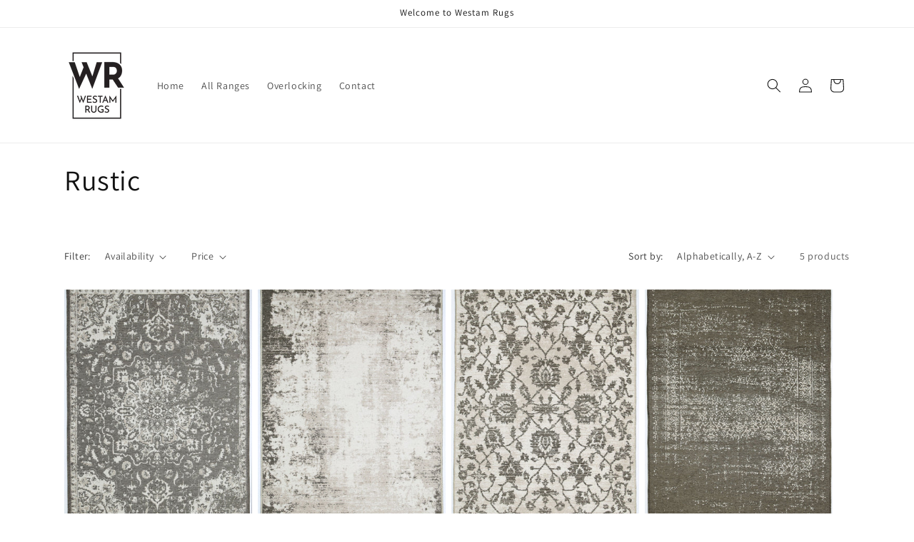

--- FILE ---
content_type: text/html; charset=utf-8
request_url: https://westamrugs.com.au/collections/rustic
body_size: 24839
content:
<!doctype html>
<html class="no-js" lang="en">
  <head>
    <meta charset="utf-8">
    <meta http-equiv="X-UA-Compatible" content="IE=edge">
    <meta name="viewport" content="width=device-width,initial-scale=1">
    <meta name="theme-color" content="">
    <link rel="canonical" href="https://westamrugs.com.au/collections/rustic"><link rel="preconnect" href="https://fonts.shopifycdn.com" crossorigin><title>
      Rustic
 &ndash; Westam Rugs</title>

    

    

<meta property="og:site_name" content="Westam Rugs">
<meta property="og:url" content="https://westamrugs.com.au/collections/rustic">
<meta property="og:title" content="Rustic">
<meta property="og:type" content="website">
<meta property="og:description" content="Westam Rugs"><meta property="og:image" content="http://westamrugs.com.au/cdn/shop/files/Westam_Rugs_PNG.png?height=628&pad_color=ffffff&v=1704367160&width=1200">
  <meta property="og:image:secure_url" content="https://westamrugs.com.au/cdn/shop/files/Westam_Rugs_PNG.png?height=628&pad_color=ffffff&v=1704367160&width=1200">
  <meta property="og:image:width" content="1200">
  <meta property="og:image:height" content="628"><meta name="twitter:card" content="summary_large_image">
<meta name="twitter:title" content="Rustic">
<meta name="twitter:description" content="Westam Rugs">


    <script src="//westamrugs.com.au/cdn/shop/t/4/assets/constants.js?v=58251544750838685771705984606" defer="defer"></script>
    <script src="//westamrugs.com.au/cdn/shop/t/4/assets/pubsub.js?v=158357773527763999511705984606" defer="defer"></script>
    <script src="//westamrugs.com.au/cdn/shop/t/4/assets/global.js?v=4633154620715245551705985084" defer="defer"></script><script src="//westamrugs.com.au/cdn/shop/t/4/assets/animations.js?v=88693664871331136111705984606" defer="defer"></script><script>window.performance && window.performance.mark && window.performance.mark('shopify.content_for_header.start');</script><meta id="shopify-digital-wallet" name="shopify-digital-wallet" content="/61202628661/digital_wallets/dialog">
<meta name="shopify-checkout-api-token" content="45cd12e8bf3d4ba16451fd73a8ca7152">
<meta id="in-context-paypal-metadata" data-shop-id="61202628661" data-venmo-supported="false" data-environment="production" data-locale="en_US" data-paypal-v4="true" data-currency="AUD">
<link rel="alternate" type="application/atom+xml" title="Feed" href="/collections/rustic.atom" />
<link rel="alternate" type="application/json+oembed" href="https://westamrugs.com.au/collections/rustic.oembed">
<script async="async" src="/checkouts/internal/preloads.js?locale=en-AU"></script>
<script id="shopify-features" type="application/json">{"accessToken":"45cd12e8bf3d4ba16451fd73a8ca7152","betas":["rich-media-storefront-analytics"],"domain":"westamrugs.com.au","predictiveSearch":true,"shopId":61202628661,"locale":"en"}</script>
<script>var Shopify = Shopify || {};
Shopify.shop = "9511bc-2.myshopify.com";
Shopify.locale = "en";
Shopify.currency = {"active":"AUD","rate":"1.0"};
Shopify.country = "AU";
Shopify.theme = {"name":"Dawn -- WPD","id":130388787253,"schema_name":"Dawn","schema_version":"12.0.0","theme_store_id":887,"role":"main"};
Shopify.theme.handle = "null";
Shopify.theme.style = {"id":null,"handle":null};
Shopify.cdnHost = "westamrugs.com.au/cdn";
Shopify.routes = Shopify.routes || {};
Shopify.routes.root = "/";</script>
<script type="module">!function(o){(o.Shopify=o.Shopify||{}).modules=!0}(window);</script>
<script>!function(o){function n(){var o=[];function n(){o.push(Array.prototype.slice.apply(arguments))}return n.q=o,n}var t=o.Shopify=o.Shopify||{};t.loadFeatures=n(),t.autoloadFeatures=n()}(window);</script>
<script id="shop-js-analytics" type="application/json">{"pageType":"collection"}</script>
<script defer="defer" async type="module" src="//westamrugs.com.au/cdn/shopifycloud/shop-js/modules/v2/client.init-shop-cart-sync_C5BV16lS.en.esm.js"></script>
<script defer="defer" async type="module" src="//westamrugs.com.au/cdn/shopifycloud/shop-js/modules/v2/chunk.common_CygWptCX.esm.js"></script>
<script type="module">
  await import("//westamrugs.com.au/cdn/shopifycloud/shop-js/modules/v2/client.init-shop-cart-sync_C5BV16lS.en.esm.js");
await import("//westamrugs.com.au/cdn/shopifycloud/shop-js/modules/v2/chunk.common_CygWptCX.esm.js");

  window.Shopify.SignInWithShop?.initShopCartSync?.({"fedCMEnabled":true,"windoidEnabled":true});

</script>
<script id="__st">var __st={"a":61202628661,"offset":39600,"reqid":"0f7bb78a-08ff-4bb6-bf2a-d35bcc1b1583-1768791356","pageurl":"westamrugs.com.au\/collections\/rustic","u":"6d69516de731","p":"collection","rtyp":"collection","rid":288397295669};</script>
<script>window.ShopifyPaypalV4VisibilityTracking = true;</script>
<script id="captcha-bootstrap">!function(){'use strict';const t='contact',e='account',n='new_comment',o=[[t,t],['blogs',n],['comments',n],[t,'customer']],c=[[e,'customer_login'],[e,'guest_login'],[e,'recover_customer_password'],[e,'create_customer']],r=t=>t.map((([t,e])=>`form[action*='/${t}']:not([data-nocaptcha='true']) input[name='form_type'][value='${e}']`)).join(','),a=t=>()=>t?[...document.querySelectorAll(t)].map((t=>t.form)):[];function s(){const t=[...o],e=r(t);return a(e)}const i='password',u='form_key',d=['recaptcha-v3-token','g-recaptcha-response','h-captcha-response',i],f=()=>{try{return window.sessionStorage}catch{return}},m='__shopify_v',_=t=>t.elements[u];function p(t,e,n=!1){try{const o=window.sessionStorage,c=JSON.parse(o.getItem(e)),{data:r}=function(t){const{data:e,action:n}=t;return t[m]||n?{data:e,action:n}:{data:t,action:n}}(c);for(const[e,n]of Object.entries(r))t.elements[e]&&(t.elements[e].value=n);n&&o.removeItem(e)}catch(o){console.error('form repopulation failed',{error:o})}}const l='form_type',E='cptcha';function T(t){t.dataset[E]=!0}const w=window,h=w.document,L='Shopify',v='ce_forms',y='captcha';let A=!1;((t,e)=>{const n=(g='f06e6c50-85a8-45c8-87d0-21a2b65856fe',I='https://cdn.shopify.com/shopifycloud/storefront-forms-hcaptcha/ce_storefront_forms_captcha_hcaptcha.v1.5.2.iife.js',D={infoText:'Protected by hCaptcha',privacyText:'Privacy',termsText:'Terms'},(t,e,n)=>{const o=w[L][v],c=o.bindForm;if(c)return c(t,g,e,D).then(n);var r;o.q.push([[t,g,e,D],n]),r=I,A||(h.body.append(Object.assign(h.createElement('script'),{id:'captcha-provider',async:!0,src:r})),A=!0)});var g,I,D;w[L]=w[L]||{},w[L][v]=w[L][v]||{},w[L][v].q=[],w[L][y]=w[L][y]||{},w[L][y].protect=function(t,e){n(t,void 0,e),T(t)},Object.freeze(w[L][y]),function(t,e,n,w,h,L){const[v,y,A,g]=function(t,e,n){const i=e?o:[],u=t?c:[],d=[...i,...u],f=r(d),m=r(i),_=r(d.filter((([t,e])=>n.includes(e))));return[a(f),a(m),a(_),s()]}(w,h,L),I=t=>{const e=t.target;return e instanceof HTMLFormElement?e:e&&e.form},D=t=>v().includes(t);t.addEventListener('submit',(t=>{const e=I(t);if(!e)return;const n=D(e)&&!e.dataset.hcaptchaBound&&!e.dataset.recaptchaBound,o=_(e),c=g().includes(e)&&(!o||!o.value);(n||c)&&t.preventDefault(),c&&!n&&(function(t){try{if(!f())return;!function(t){const e=f();if(!e)return;const n=_(t);if(!n)return;const o=n.value;o&&e.removeItem(o)}(t);const e=Array.from(Array(32),(()=>Math.random().toString(36)[2])).join('');!function(t,e){_(t)||t.append(Object.assign(document.createElement('input'),{type:'hidden',name:u})),t.elements[u].value=e}(t,e),function(t,e){const n=f();if(!n)return;const o=[...t.querySelectorAll(`input[type='${i}']`)].map((({name:t})=>t)),c=[...d,...o],r={};for(const[a,s]of new FormData(t).entries())c.includes(a)||(r[a]=s);n.setItem(e,JSON.stringify({[m]:1,action:t.action,data:r}))}(t,e)}catch(e){console.error('failed to persist form',e)}}(e),e.submit())}));const S=(t,e)=>{t&&!t.dataset[E]&&(n(t,e.some((e=>e===t))),T(t))};for(const o of['focusin','change'])t.addEventListener(o,(t=>{const e=I(t);D(e)&&S(e,y())}));const B=e.get('form_key'),M=e.get(l),P=B&&M;t.addEventListener('DOMContentLoaded',(()=>{const t=y();if(P)for(const e of t)e.elements[l].value===M&&p(e,B);[...new Set([...A(),...v().filter((t=>'true'===t.dataset.shopifyCaptcha))])].forEach((e=>S(e,t)))}))}(h,new URLSearchParams(w.location.search),n,t,e,['guest_login'])})(!0,!0)}();</script>
<script integrity="sha256-4kQ18oKyAcykRKYeNunJcIwy7WH5gtpwJnB7kiuLZ1E=" data-source-attribution="shopify.loadfeatures" defer="defer" src="//westamrugs.com.au/cdn/shopifycloud/storefront/assets/storefront/load_feature-a0a9edcb.js" crossorigin="anonymous"></script>
<script data-source-attribution="shopify.dynamic_checkout.dynamic.init">var Shopify=Shopify||{};Shopify.PaymentButton=Shopify.PaymentButton||{isStorefrontPortableWallets:!0,init:function(){window.Shopify.PaymentButton.init=function(){};var t=document.createElement("script");t.src="https://westamrugs.com.au/cdn/shopifycloud/portable-wallets/latest/portable-wallets.en.js",t.type="module",document.head.appendChild(t)}};
</script>
<script data-source-attribution="shopify.dynamic_checkout.buyer_consent">
  function portableWalletsHideBuyerConsent(e){var t=document.getElementById("shopify-buyer-consent"),n=document.getElementById("shopify-subscription-policy-button");t&&n&&(t.classList.add("hidden"),t.setAttribute("aria-hidden","true"),n.removeEventListener("click",e))}function portableWalletsShowBuyerConsent(e){var t=document.getElementById("shopify-buyer-consent"),n=document.getElementById("shopify-subscription-policy-button");t&&n&&(t.classList.remove("hidden"),t.removeAttribute("aria-hidden"),n.addEventListener("click",e))}window.Shopify?.PaymentButton&&(window.Shopify.PaymentButton.hideBuyerConsent=portableWalletsHideBuyerConsent,window.Shopify.PaymentButton.showBuyerConsent=portableWalletsShowBuyerConsent);
</script>
<script data-source-attribution="shopify.dynamic_checkout.cart.bootstrap">document.addEventListener("DOMContentLoaded",(function(){function t(){return document.querySelector("shopify-accelerated-checkout-cart, shopify-accelerated-checkout")}if(t())Shopify.PaymentButton.init();else{new MutationObserver((function(e,n){t()&&(Shopify.PaymentButton.init(),n.disconnect())})).observe(document.body,{childList:!0,subtree:!0})}}));
</script>
<link id="shopify-accelerated-checkout-styles" rel="stylesheet" media="screen" href="https://westamrugs.com.au/cdn/shopifycloud/portable-wallets/latest/accelerated-checkout-backwards-compat.css" crossorigin="anonymous">
<style id="shopify-accelerated-checkout-cart">
        #shopify-buyer-consent {
  margin-top: 1em;
  display: inline-block;
  width: 100%;
}

#shopify-buyer-consent.hidden {
  display: none;
}

#shopify-subscription-policy-button {
  background: none;
  border: none;
  padding: 0;
  text-decoration: underline;
  font-size: inherit;
  cursor: pointer;
}

#shopify-subscription-policy-button::before {
  box-shadow: none;
}

      </style>
<script id="sections-script" data-sections="header" defer="defer" src="//westamrugs.com.au/cdn/shop/t/4/compiled_assets/scripts.js?188"></script>
<script>window.performance && window.performance.mark && window.performance.mark('shopify.content_for_header.end');</script>


    <style data-shopify>
      @font-face {
  font-family: Assistant;
  font-weight: 400;
  font-style: normal;
  font-display: swap;
  src: url("//westamrugs.com.au/cdn/fonts/assistant/assistant_n4.9120912a469cad1cc292572851508ca49d12e768.woff2") format("woff2"),
       url("//westamrugs.com.au/cdn/fonts/assistant/assistant_n4.6e9875ce64e0fefcd3f4446b7ec9036b3ddd2985.woff") format("woff");
}

      @font-face {
  font-family: Assistant;
  font-weight: 700;
  font-style: normal;
  font-display: swap;
  src: url("//westamrugs.com.au/cdn/fonts/assistant/assistant_n7.bf44452348ec8b8efa3aa3068825305886b1c83c.woff2") format("woff2"),
       url("//westamrugs.com.au/cdn/fonts/assistant/assistant_n7.0c887fee83f6b3bda822f1150b912c72da0f7b64.woff") format("woff");
}

      
      
      @font-face {
  font-family: Assistant;
  font-weight: 400;
  font-style: normal;
  font-display: swap;
  src: url("//westamrugs.com.au/cdn/fonts/assistant/assistant_n4.9120912a469cad1cc292572851508ca49d12e768.woff2") format("woff2"),
       url("//westamrugs.com.au/cdn/fonts/assistant/assistant_n4.6e9875ce64e0fefcd3f4446b7ec9036b3ddd2985.woff") format("woff");
}


      
        :root,
        .color-background-1 {
          --color-background: 255,255,255;
        
          --gradient-background: #ffffff;
        

        

        --color-foreground: 18,18,18;
        --color-background-contrast: 191,191,191;
        --color-shadow: 18,18,18;
        --color-button: 18,18,18;
        --color-button-text: 255,255,255;
        --color-secondary-button: 255,255,255;
        --color-secondary-button-text: 18,18,18;
        --color-link: 18,18,18;
        --color-badge-foreground: 18,18,18;
        --color-badge-background: 255,255,255;
        --color-badge-border: 18,18,18;
        --payment-terms-background-color: rgb(255 255 255);
      }
      
        
        .color-background-2 {
          --color-background: 243,243,243;
        
          --gradient-background: #f3f3f3;
        

        

        --color-foreground: 18,18,18;
        --color-background-contrast: 179,179,179;
        --color-shadow: 18,18,18;
        --color-button: 18,18,18;
        --color-button-text: 243,243,243;
        --color-secondary-button: 243,243,243;
        --color-secondary-button-text: 18,18,18;
        --color-link: 18,18,18;
        --color-badge-foreground: 18,18,18;
        --color-badge-background: 243,243,243;
        --color-badge-border: 18,18,18;
        --payment-terms-background-color: rgb(243 243 243);
      }
      
        
        .color-inverse {
          --color-background: 36,40,51;
        
          --gradient-background: #242833;
        

        

        --color-foreground: 255,255,255;
        --color-background-contrast: 47,52,66;
        --color-shadow: 18,18,18;
        --color-button: 255,255,255;
        --color-button-text: 0,0,0;
        --color-secondary-button: 36,40,51;
        --color-secondary-button-text: 255,255,255;
        --color-link: 255,255,255;
        --color-badge-foreground: 255,255,255;
        --color-badge-background: 36,40,51;
        --color-badge-border: 255,255,255;
        --payment-terms-background-color: rgb(36 40 51);
      }
      
        
        .color-accent-1 {
          --color-background: 18,18,18;
        
          --gradient-background: #121212;
        

        

        --color-foreground: 255,255,255;
        --color-background-contrast: 146,146,146;
        --color-shadow: 18,18,18;
        --color-button: 255,255,255;
        --color-button-text: 18,18,18;
        --color-secondary-button: 18,18,18;
        --color-secondary-button-text: 255,255,255;
        --color-link: 255,255,255;
        --color-badge-foreground: 255,255,255;
        --color-badge-background: 18,18,18;
        --color-badge-border: 255,255,255;
        --payment-terms-background-color: rgb(18 18 18);
      }
      
        
        .color-accent-2 {
          --color-background: 51,79,180;
        
          --gradient-background: #334fb4;
        

        

        --color-foreground: 255,255,255;
        --color-background-contrast: 23,35,81;
        --color-shadow: 18,18,18;
        --color-button: 255,255,255;
        --color-button-text: 51,79,180;
        --color-secondary-button: 51,79,180;
        --color-secondary-button-text: 255,255,255;
        --color-link: 255,255,255;
        --color-badge-foreground: 255,255,255;
        --color-badge-background: 51,79,180;
        --color-badge-border: 255,255,255;
        --payment-terms-background-color: rgb(51 79 180);
      }
      

      body, .color-background-1, .color-background-2, .color-inverse, .color-accent-1, .color-accent-2 {
        color: rgba(var(--color-foreground), 0.75);
        background-color: rgb(var(--color-background));
      }

      :root {
        --font-body-family: Assistant, sans-serif;
        --font-body-style: normal;
        --font-body-weight: 400;
        --font-body-weight-bold: 700;

        --font-heading-family: Assistant, sans-serif;
        --font-heading-style: normal;
        --font-heading-weight: 400;

        --font-body-scale: 1.0;
        --font-heading-scale: 1.0;

        --media-padding: px;
        --media-border-opacity: 0.05;
        --media-border-width: 1px;
        --media-radius: 0px;
        --media-shadow-opacity: 0.0;
        --media-shadow-horizontal-offset: 0px;
        --media-shadow-vertical-offset: 4px;
        --media-shadow-blur-radius: 5px;
        --media-shadow-visible: 0;

        --page-width: 120rem;
        --page-width-margin: 0rem;

        --product-card-image-padding: 0.0rem;
        --product-card-corner-radius: 0.0rem;
        --product-card-text-alignment: left;
        --product-card-border-width: 0.0rem;
        --product-card-border-opacity: 0.1;
        --product-card-shadow-opacity: 0.0;
        --product-card-shadow-visible: 0;
        --product-card-shadow-horizontal-offset: 0.0rem;
        --product-card-shadow-vertical-offset: 0.4rem;
        --product-card-shadow-blur-radius: 0.5rem;

        --collection-card-image-padding: 0.0rem;
        --collection-card-corner-radius: 0.0rem;
        --collection-card-text-alignment: left;
        --collection-card-border-width: 0.0rem;
        --collection-card-border-opacity: 0.1;
        --collection-card-shadow-opacity: 0.0;
        --collection-card-shadow-visible: 0;
        --collection-card-shadow-horizontal-offset: 0.0rem;
        --collection-card-shadow-vertical-offset: 0.4rem;
        --collection-card-shadow-blur-radius: 0.5rem;

        --blog-card-image-padding: 0.0rem;
        --blog-card-corner-radius: 0.0rem;
        --blog-card-text-alignment: left;
        --blog-card-border-width: 0.0rem;
        --blog-card-border-opacity: 0.1;
        --blog-card-shadow-opacity: 0.0;
        --blog-card-shadow-visible: 0;
        --blog-card-shadow-horizontal-offset: 0.0rem;
        --blog-card-shadow-vertical-offset: 0.4rem;
        --blog-card-shadow-blur-radius: 0.5rem;

        --badge-corner-radius: 4.0rem;

        --popup-border-width: 1px;
        --popup-border-opacity: 0.1;
        --popup-corner-radius: 0px;
        --popup-shadow-opacity: 0.05;
        --popup-shadow-horizontal-offset: 0px;
        --popup-shadow-vertical-offset: 4px;
        --popup-shadow-blur-radius: 5px;

        --drawer-border-width: 1px;
        --drawer-border-opacity: 0.1;
        --drawer-shadow-opacity: 0.0;
        --drawer-shadow-horizontal-offset: 0px;
        --drawer-shadow-vertical-offset: 4px;
        --drawer-shadow-blur-radius: 5px;

        --spacing-sections-desktop: 0px;
        --spacing-sections-mobile: 0px;

        --grid-desktop-vertical-spacing: 8px;
        --grid-desktop-horizontal-spacing: 8px;
        --grid-mobile-vertical-spacing: 4px;
        --grid-mobile-horizontal-spacing: 4px;

        --text-boxes-border-opacity: 0.1;
        --text-boxes-border-width: 0px;
        --text-boxes-radius: 0px;
        --text-boxes-shadow-opacity: 0.0;
        --text-boxes-shadow-visible: 0;
        --text-boxes-shadow-horizontal-offset: 0px;
        --text-boxes-shadow-vertical-offset: 4px;
        --text-boxes-shadow-blur-radius: 5px;

        --buttons-radius: 0px;
        --buttons-radius-outset: 0px;
        --buttons-border-width: 1px;
        --buttons-border-opacity: 1.0;
        --buttons-shadow-opacity: 0.0;
        --buttons-shadow-visible: 0;
        --buttons-shadow-horizontal-offset: 0px;
        --buttons-shadow-vertical-offset: 4px;
        --buttons-shadow-blur-radius: 5px;
        --buttons-border-offset: 0px;

        --inputs-radius: 0px;
        --inputs-border-width: 1px;
        --inputs-border-opacity: 0.55;
        --inputs-shadow-opacity: 0.0;
        --inputs-shadow-horizontal-offset: 0px;
        --inputs-margin-offset: 0px;
        --inputs-shadow-vertical-offset: 4px;
        --inputs-shadow-blur-radius: 5px;
        --inputs-radius-outset: 0px;

        --variant-pills-radius: 40px;
        --variant-pills-border-width: 1px;
        --variant-pills-border-opacity: 0.55;
        --variant-pills-shadow-opacity: 0.0;
        --variant-pills-shadow-horizontal-offset: 0px;
        --variant-pills-shadow-vertical-offset: 4px;
        --variant-pills-shadow-blur-radius: 5px;
      }

      *,
      *::before,
      *::after {
        box-sizing: inherit;
      }

      html {
        box-sizing: border-box;
        font-size: calc(var(--font-body-scale) * 62.5%);
        height: 100%;
      }

      body {
        display: grid;
        grid-template-rows: auto auto 1fr auto;
        grid-template-columns: 100%;
        min-height: 100%;
        margin: 0;
        font-size: 1.5rem;
        letter-spacing: 0.06rem;
        line-height: calc(1 + 0.8 / var(--font-body-scale));
        font-family: var(--font-body-family);
        font-style: var(--font-body-style);
        font-weight: var(--font-body-weight);
      }

      @media screen and (min-width: 750px) {
        body {
          font-size: 1.6rem;
        }
      }
    </style>

    <link href="//westamrugs.com.au/cdn/shop/t/4/assets/base.css?v=22615539281115885671705984606" rel="stylesheet" type="text/css" media="all" />
<link rel="preload" as="font" href="//westamrugs.com.au/cdn/fonts/assistant/assistant_n4.9120912a469cad1cc292572851508ca49d12e768.woff2" type="font/woff2" crossorigin><link rel="preload" as="font" href="//westamrugs.com.au/cdn/fonts/assistant/assistant_n4.9120912a469cad1cc292572851508ca49d12e768.woff2" type="font/woff2" crossorigin><link
        rel="stylesheet"
        href="//westamrugs.com.au/cdn/shop/t/4/assets/component-predictive-search.css?v=118923337488134913561705984606"
        media="print"
        onload="this.media='all'"
      ><script>
      document.documentElement.className = document.documentElement.className.replace('no-js', 'js');
      if (Shopify.designMode) {
        document.documentElement.classList.add('shopify-design-mode');
      }
    </script>
  <!-- BEGIN app block: shopify://apps/wsh-wholesale-pricing/blocks/app-embed/94cbfa01-7191-4bb2-bcd8-b519b9b3bd06 --><script>

  window.wpdExtensionIsProductPage = "";
;
window.wpdExtensionIsCartPage = false;

window.showCrossOutPrice = false;
window.WPDAppProxy = "/apps/wpdapp";


window.WPDMarketLocalization = "";
window.WPDMoneyFormat = "${{amount}}";


	
	

  
  
  
  
	
  
    window.is_wcp_wholesale_customer = false;
  
  window.wcp_customer = {
      email: "",
      id: "",
      tags: null,
      default_address: null,
      tax_exempt: false
    };
  window.shopPermanentDomain = "9511bc-2.myshopify.com";
  window.wpdAPIRootUrl = "https://bdr.wholesalehelper.io/";
</script>





<!-- END app block --><link href="https://monorail-edge.shopifysvc.com" rel="dns-prefetch">
<script>(function(){if ("sendBeacon" in navigator && "performance" in window) {try {var session_token_from_headers = performance.getEntriesByType('navigation')[0].serverTiming.find(x => x.name == '_s').description;} catch {var session_token_from_headers = undefined;}var session_cookie_matches = document.cookie.match(/_shopify_s=([^;]*)/);var session_token_from_cookie = session_cookie_matches && session_cookie_matches.length === 2 ? session_cookie_matches[1] : "";var session_token = session_token_from_headers || session_token_from_cookie || "";function handle_abandonment_event(e) {var entries = performance.getEntries().filter(function(entry) {return /monorail-edge.shopifysvc.com/.test(entry.name);});if (!window.abandonment_tracked && entries.length === 0) {window.abandonment_tracked = true;var currentMs = Date.now();var navigation_start = performance.timing.navigationStart;var payload = {shop_id: 61202628661,url: window.location.href,navigation_start,duration: currentMs - navigation_start,session_token,page_type: "collection"};window.navigator.sendBeacon("https://monorail-edge.shopifysvc.com/v1/produce", JSON.stringify({schema_id: "online_store_buyer_site_abandonment/1.1",payload: payload,metadata: {event_created_at_ms: currentMs,event_sent_at_ms: currentMs}}));}}window.addEventListener('pagehide', handle_abandonment_event);}}());</script>
<script id="web-pixels-manager-setup">(function e(e,d,r,n,o){if(void 0===o&&(o={}),!Boolean(null===(a=null===(i=window.Shopify)||void 0===i?void 0:i.analytics)||void 0===a?void 0:a.replayQueue)){var i,a;window.Shopify=window.Shopify||{};var t=window.Shopify;t.analytics=t.analytics||{};var s=t.analytics;s.replayQueue=[],s.publish=function(e,d,r){return s.replayQueue.push([e,d,r]),!0};try{self.performance.mark("wpm:start")}catch(e){}var l=function(){var e={modern:/Edge?\/(1{2}[4-9]|1[2-9]\d|[2-9]\d{2}|\d{4,})\.\d+(\.\d+|)|Firefox\/(1{2}[4-9]|1[2-9]\d|[2-9]\d{2}|\d{4,})\.\d+(\.\d+|)|Chrom(ium|e)\/(9{2}|\d{3,})\.\d+(\.\d+|)|(Maci|X1{2}).+ Version\/(15\.\d+|(1[6-9]|[2-9]\d|\d{3,})\.\d+)([,.]\d+|)( \(\w+\)|)( Mobile\/\w+|) Safari\/|Chrome.+OPR\/(9{2}|\d{3,})\.\d+\.\d+|(CPU[ +]OS|iPhone[ +]OS|CPU[ +]iPhone|CPU IPhone OS|CPU iPad OS)[ +]+(15[._]\d+|(1[6-9]|[2-9]\d|\d{3,})[._]\d+)([._]\d+|)|Android:?[ /-](13[3-9]|1[4-9]\d|[2-9]\d{2}|\d{4,})(\.\d+|)(\.\d+|)|Android.+Firefox\/(13[5-9]|1[4-9]\d|[2-9]\d{2}|\d{4,})\.\d+(\.\d+|)|Android.+Chrom(ium|e)\/(13[3-9]|1[4-9]\d|[2-9]\d{2}|\d{4,})\.\d+(\.\d+|)|SamsungBrowser\/([2-9]\d|\d{3,})\.\d+/,legacy:/Edge?\/(1[6-9]|[2-9]\d|\d{3,})\.\d+(\.\d+|)|Firefox\/(5[4-9]|[6-9]\d|\d{3,})\.\d+(\.\d+|)|Chrom(ium|e)\/(5[1-9]|[6-9]\d|\d{3,})\.\d+(\.\d+|)([\d.]+$|.*Safari\/(?![\d.]+ Edge\/[\d.]+$))|(Maci|X1{2}).+ Version\/(10\.\d+|(1[1-9]|[2-9]\d|\d{3,})\.\d+)([,.]\d+|)( \(\w+\)|)( Mobile\/\w+|) Safari\/|Chrome.+OPR\/(3[89]|[4-9]\d|\d{3,})\.\d+\.\d+|(CPU[ +]OS|iPhone[ +]OS|CPU[ +]iPhone|CPU IPhone OS|CPU iPad OS)[ +]+(10[._]\d+|(1[1-9]|[2-9]\d|\d{3,})[._]\d+)([._]\d+|)|Android:?[ /-](13[3-9]|1[4-9]\d|[2-9]\d{2}|\d{4,})(\.\d+|)(\.\d+|)|Mobile Safari.+OPR\/([89]\d|\d{3,})\.\d+\.\d+|Android.+Firefox\/(13[5-9]|1[4-9]\d|[2-9]\d{2}|\d{4,})\.\d+(\.\d+|)|Android.+Chrom(ium|e)\/(13[3-9]|1[4-9]\d|[2-9]\d{2}|\d{4,})\.\d+(\.\d+|)|Android.+(UC? ?Browser|UCWEB|U3)[ /]?(15\.([5-9]|\d{2,})|(1[6-9]|[2-9]\d|\d{3,})\.\d+)\.\d+|SamsungBrowser\/(5\.\d+|([6-9]|\d{2,})\.\d+)|Android.+MQ{2}Browser\/(14(\.(9|\d{2,})|)|(1[5-9]|[2-9]\d|\d{3,})(\.\d+|))(\.\d+|)|K[Aa][Ii]OS\/(3\.\d+|([4-9]|\d{2,})\.\d+)(\.\d+|)/},d=e.modern,r=e.legacy,n=navigator.userAgent;return n.match(d)?"modern":n.match(r)?"legacy":"unknown"}(),u="modern"===l?"modern":"legacy",c=(null!=n?n:{modern:"",legacy:""})[u],f=function(e){return[e.baseUrl,"/wpm","/b",e.hashVersion,"modern"===e.buildTarget?"m":"l",".js"].join("")}({baseUrl:d,hashVersion:r,buildTarget:u}),m=function(e){var d=e.version,r=e.bundleTarget,n=e.surface,o=e.pageUrl,i=e.monorailEndpoint;return{emit:function(e){var a=e.status,t=e.errorMsg,s=(new Date).getTime(),l=JSON.stringify({metadata:{event_sent_at_ms:s},events:[{schema_id:"web_pixels_manager_load/3.1",payload:{version:d,bundle_target:r,page_url:o,status:a,surface:n,error_msg:t},metadata:{event_created_at_ms:s}}]});if(!i)return console&&console.warn&&console.warn("[Web Pixels Manager] No Monorail endpoint provided, skipping logging."),!1;try{return self.navigator.sendBeacon.bind(self.navigator)(i,l)}catch(e){}var u=new XMLHttpRequest;try{return u.open("POST",i,!0),u.setRequestHeader("Content-Type","text/plain"),u.send(l),!0}catch(e){return console&&console.warn&&console.warn("[Web Pixels Manager] Got an unhandled error while logging to Monorail."),!1}}}}({version:r,bundleTarget:l,surface:e.surface,pageUrl:self.location.href,monorailEndpoint:e.monorailEndpoint});try{o.browserTarget=l,function(e){var d=e.src,r=e.async,n=void 0===r||r,o=e.onload,i=e.onerror,a=e.sri,t=e.scriptDataAttributes,s=void 0===t?{}:t,l=document.createElement("script"),u=document.querySelector("head"),c=document.querySelector("body");if(l.async=n,l.src=d,a&&(l.integrity=a,l.crossOrigin="anonymous"),s)for(var f in s)if(Object.prototype.hasOwnProperty.call(s,f))try{l.dataset[f]=s[f]}catch(e){}if(o&&l.addEventListener("load",o),i&&l.addEventListener("error",i),u)u.appendChild(l);else{if(!c)throw new Error("Did not find a head or body element to append the script");c.appendChild(l)}}({src:f,async:!0,onload:function(){if(!function(){var e,d;return Boolean(null===(d=null===(e=window.Shopify)||void 0===e?void 0:e.analytics)||void 0===d?void 0:d.initialized)}()){var d=window.webPixelsManager.init(e)||void 0;if(d){var r=window.Shopify.analytics;r.replayQueue.forEach((function(e){var r=e[0],n=e[1],o=e[2];d.publishCustomEvent(r,n,o)})),r.replayQueue=[],r.publish=d.publishCustomEvent,r.visitor=d.visitor,r.initialized=!0}}},onerror:function(){return m.emit({status:"failed",errorMsg:"".concat(f," has failed to load")})},sri:function(e){var d=/^sha384-[A-Za-z0-9+/=]+$/;return"string"==typeof e&&d.test(e)}(c)?c:"",scriptDataAttributes:o}),m.emit({status:"loading"})}catch(e){m.emit({status:"failed",errorMsg:(null==e?void 0:e.message)||"Unknown error"})}}})({shopId: 61202628661,storefrontBaseUrl: "https://westamrugs.com.au",extensionsBaseUrl: "https://extensions.shopifycdn.com/cdn/shopifycloud/web-pixels-manager",monorailEndpoint: "https://monorail-edge.shopifysvc.com/unstable/produce_batch",surface: "storefront-renderer",enabledBetaFlags: ["2dca8a86"],webPixelsConfigList: [{"id":"shopify-app-pixel","configuration":"{}","eventPayloadVersion":"v1","runtimeContext":"STRICT","scriptVersion":"0450","apiClientId":"shopify-pixel","type":"APP","privacyPurposes":["ANALYTICS","MARKETING"]},{"id":"shopify-custom-pixel","eventPayloadVersion":"v1","runtimeContext":"LAX","scriptVersion":"0450","apiClientId":"shopify-pixel","type":"CUSTOM","privacyPurposes":["ANALYTICS","MARKETING"]}],isMerchantRequest: false,initData: {"shop":{"name":"Westam Rugs","paymentSettings":{"currencyCode":"AUD"},"myshopifyDomain":"9511bc-2.myshopify.com","countryCode":"AU","storefrontUrl":"https:\/\/westamrugs.com.au"},"customer":null,"cart":null,"checkout":null,"productVariants":[],"purchasingCompany":null},},"https://westamrugs.com.au/cdn","fcfee988w5aeb613cpc8e4bc33m6693e112",{"modern":"","legacy":""},{"shopId":"61202628661","storefrontBaseUrl":"https:\/\/westamrugs.com.au","extensionBaseUrl":"https:\/\/extensions.shopifycdn.com\/cdn\/shopifycloud\/web-pixels-manager","surface":"storefront-renderer","enabledBetaFlags":"[\"2dca8a86\"]","isMerchantRequest":"false","hashVersion":"fcfee988w5aeb613cpc8e4bc33m6693e112","publish":"custom","events":"[[\"page_viewed\",{}],[\"collection_viewed\",{\"collection\":{\"id\":\"288397295669\",\"title\":\"Rustic\",\"productVariants\":[{\"price\":{\"amount\":349.0,\"currencyCode\":\"AUD\"},\"product\":{\"title\":\"Rustic 6120 Beige (Medallion)\",\"vendor\":\"Brand Ventures\",\"id\":\"7331929096245\",\"untranslatedTitle\":\"Rustic 6120 Beige (Medallion)\",\"url\":\"\/products\/rust6120beig\",\"type\":\"Area Rug\"},\"id\":\"42870028075061\",\"image\":{\"src\":\"\/\/westamrugs.com.au\/cdn\/shop\/products\/RUST1606120BEIG.jpg?v=1705041044\"},\"sku\":\"RUST1206120BEIG\",\"title\":\"120x170cm\",\"untranslatedTitle\":\"120x170cm\"},{\"price\":{\"amount\":349.0,\"currencyCode\":\"AUD\"},\"product\":{\"title\":\"Rustic 6121 Beige (Abstract)\",\"vendor\":\"Brand Ventures\",\"id\":\"7331928899637\",\"untranslatedTitle\":\"Rustic 6121 Beige (Abstract)\",\"url\":\"\/products\/rust6121beige\",\"type\":\"Area Rug\"},\"id\":\"42870027649077\",\"image\":{\"src\":\"\/\/westamrugs.com.au\/cdn\/shop\/products\/RUST1606121BEIG_5.jpg?v=1705041018\"},\"sku\":\"RUST1206121BEIG\",\"title\":\"120x170cm\",\"untranslatedTitle\":\"120x170cm\"},{\"price\":{\"amount\":349.0,\"currencyCode\":\"AUD\"},\"product\":{\"title\":\"Rustic 6122 Beige (Floral)\",\"vendor\":\"Brand Ventures\",\"id\":\"7331928703029\",\"untranslatedTitle\":\"Rustic 6122 Beige (Floral)\",\"url\":\"\/products\/rust6122beige\",\"type\":\"Area Rug\"},\"id\":\"42870026993717\",\"image\":{\"src\":\"\/\/westamrugs.com.au\/cdn\/shop\/products\/RUST1606122BEIG_2.jpg?v=1705040980\"},\"sku\":\"RUST1206122BEIG\",\"title\":\"120x170cm\",\"untranslatedTitle\":\"120x170cm\"},{\"price\":{\"amount\":349.0,\"currencyCode\":\"AUD\"},\"product\":{\"title\":\"Rustic 6123 Beige (Vintage)\",\"vendor\":\"Brand Ventures\",\"id\":\"7331928604725\",\"untranslatedTitle\":\"Rustic 6123 Beige (Vintage)\",\"url\":\"\/products\/rust6123beige\",\"type\":\"Area Rug\"},\"id\":\"42870026502197\",\"image\":{\"src\":\"\/\/westamrugs.com.au\/cdn\/shop\/products\/RUST1606123BEIG.jpg?v=1705040962\"},\"sku\":\"RUST1206123BEIG\",\"title\":\"120x170cm\",\"untranslatedTitle\":\"120x170cm\"},{\"price\":{\"amount\":349.0,\"currencyCode\":\"AUD\"},\"product\":{\"title\":\"Rustic 6123 Grey (Vintage)\",\"vendor\":\"Brand Ventures\",\"id\":\"7331928473653\",\"untranslatedTitle\":\"Rustic 6123 Grey (Vintage)\",\"url\":\"\/products\/rust6123grey\",\"type\":\"Area Rug\"},\"id\":\"42870025879605\",\"image\":{\"src\":\"\/\/westamrugs.com.au\/cdn\/shop\/products\/RUST1606123GREY_2.jpg?v=1705040945\"},\"sku\":\"RUST1206123GREY\",\"title\":\"120x170cm\",\"untranslatedTitle\":\"120x170cm\"}]}}]]"});</script><script>
  window.ShopifyAnalytics = window.ShopifyAnalytics || {};
  window.ShopifyAnalytics.meta = window.ShopifyAnalytics.meta || {};
  window.ShopifyAnalytics.meta.currency = 'AUD';
  var meta = {"products":[{"id":7331929096245,"gid":"gid:\/\/shopify\/Product\/7331929096245","vendor":"Brand Ventures","type":"Area Rug","handle":"rust6120beig","variants":[{"id":42870028075061,"price":34900,"name":"Rustic 6120 Beige (Medallion) - 120x170cm","public_title":"120x170cm","sku":"RUST1206120BEIG"},{"id":42870028107829,"price":59900,"name":"Rustic 6120 Beige (Medallion) - 160x230cm","public_title":"160x230cm","sku":"RUST1606120BEIG"},{"id":42870028140597,"price":94900,"name":"Rustic 6120 Beige (Medallion) - 200x290cm","public_title":"200x290cm","sku":"RUST2006120BEIG"},{"id":42870028173365,"price":129900,"name":"Rustic 6120 Beige (Medallion) - 240x330cm","public_title":"240x330cm","sku":"RUST2406120BEIG"},{"id":42870028206133,"price":39900,"name":"Rustic 6120 Beige (Medallion) - 80x300cm","public_title":"80x300cm","sku":"RUST8036120BEIG"}],"remote":false},{"id":7331928899637,"gid":"gid:\/\/shopify\/Product\/7331928899637","vendor":"Brand Ventures","type":"Area Rug","handle":"rust6121beige","variants":[{"id":42870027649077,"price":34900,"name":"Rustic 6121 Beige (Abstract) - 120x170cm","public_title":"120x170cm","sku":"RUST1206121BEIG"},{"id":42870027681845,"price":59900,"name":"Rustic 6121 Beige (Abstract) - 160x230cm","public_title":"160x230cm","sku":"RUST1606121BEIG"},{"id":42870027714613,"price":94900,"name":"Rustic 6121 Beige (Abstract) - 200x290cm","public_title":"200x290cm","sku":"RUST2006121BEIG"},{"id":42870027747381,"price":129900,"name":"Rustic 6121 Beige (Abstract) - 240x330cm","public_title":"240x330cm","sku":"RUST2406121BEIG"},{"id":42870027780149,"price":39900,"name":"Rustic 6121 Beige (Abstract) - 80x300cm","public_title":"80x300cm","sku":"RUST8036121BEIG"}],"remote":false},{"id":7331928703029,"gid":"gid:\/\/shopify\/Product\/7331928703029","vendor":"Brand Ventures","type":"Area Rug","handle":"rust6122beige","variants":[{"id":42870026993717,"price":34900,"name":"Rustic 6122 Beige (Floral) - 120x170cm","public_title":"120x170cm","sku":"RUST1206122BEIG"},{"id":42870027026485,"price":59900,"name":"Rustic 6122 Beige (Floral) - 160x230cm","public_title":"160x230cm","sku":"RUST1606122BEIG"},{"id":42870027059253,"price":94900,"name":"Rustic 6122 Beige (Floral) - 200x290cm","public_title":"200x290cm","sku":"RUST2006122BEIG"},{"id":42870027092021,"price":129900,"name":"Rustic 6122 Beige (Floral) - 240x330cm","public_title":"240x330cm","sku":"RUST2406122BEIG"},{"id":42870027124789,"price":39900,"name":"Rustic 6122 Beige (Floral) - 80x300cm","public_title":"80x300cm","sku":"RUST8036122BEIG"}],"remote":false},{"id":7331928604725,"gid":"gid:\/\/shopify\/Product\/7331928604725","vendor":"Brand Ventures","type":"Area Rug","handle":"rust6123beige","variants":[{"id":42870026502197,"price":34900,"name":"Rustic 6123 Beige (Vintage) - 120x170cm","public_title":"120x170cm","sku":"RUST1206123BEIG"},{"id":42870026534965,"price":59900,"name":"Rustic 6123 Beige (Vintage) - 160x230cm","public_title":"160x230cm","sku":"RUST1606123BEIG"},{"id":42870026567733,"price":94900,"name":"Rustic 6123 Beige (Vintage) - 200x290cm","public_title":"200x290cm","sku":"RUST2006123BEIG"},{"id":42870026600501,"price":129900,"name":"Rustic 6123 Beige (Vintage) - 240x330cm","public_title":"240x330cm","sku":"RUST2406123BEIG"},{"id":42870026633269,"price":39900,"name":"Rustic 6123 Beige (Vintage) - 80x300cm","public_title":"80x300cm","sku":"RUST8036123BEIG"}],"remote":false},{"id":7331928473653,"gid":"gid:\/\/shopify\/Product\/7331928473653","vendor":"Brand Ventures","type":"Area Rug","handle":"rust6123grey","variants":[{"id":42870025879605,"price":34900,"name":"Rustic 6123 Grey (Vintage) - 120x170cm","public_title":"120x170cm","sku":"RUST1206123GREY"},{"id":42870025912373,"price":59900,"name":"Rustic 6123 Grey (Vintage) - 160x230cm","public_title":"160x230cm","sku":"RUST1606123GREY"},{"id":42870025945141,"price":94900,"name":"Rustic 6123 Grey (Vintage) - 200x290cm","public_title":"200x290cm","sku":"RUST2006123GREY"},{"id":42870025977909,"price":129900,"name":"Rustic 6123 Grey (Vintage) - 240x330cm","public_title":"240x330cm","sku":"RUST2406123GREY"},{"id":42870026010677,"price":39900,"name":"Rustic 6123 Grey (Vintage) - 80x300cm","public_title":"80x300cm","sku":"RUST8036123GREY"}],"remote":false}],"page":{"pageType":"collection","resourceType":"collection","resourceId":288397295669,"requestId":"0f7bb78a-08ff-4bb6-bf2a-d35bcc1b1583-1768791356"}};
  for (var attr in meta) {
    window.ShopifyAnalytics.meta[attr] = meta[attr];
  }
</script>
<script class="analytics">
  (function () {
    var customDocumentWrite = function(content) {
      var jquery = null;

      if (window.jQuery) {
        jquery = window.jQuery;
      } else if (window.Checkout && window.Checkout.$) {
        jquery = window.Checkout.$;
      }

      if (jquery) {
        jquery('body').append(content);
      }
    };

    var hasLoggedConversion = function(token) {
      if (token) {
        return document.cookie.indexOf('loggedConversion=' + token) !== -1;
      }
      return false;
    }

    var setCookieIfConversion = function(token) {
      if (token) {
        var twoMonthsFromNow = new Date(Date.now());
        twoMonthsFromNow.setMonth(twoMonthsFromNow.getMonth() + 2);

        document.cookie = 'loggedConversion=' + token + '; expires=' + twoMonthsFromNow;
      }
    }

    var trekkie = window.ShopifyAnalytics.lib = window.trekkie = window.trekkie || [];
    if (trekkie.integrations) {
      return;
    }
    trekkie.methods = [
      'identify',
      'page',
      'ready',
      'track',
      'trackForm',
      'trackLink'
    ];
    trekkie.factory = function(method) {
      return function() {
        var args = Array.prototype.slice.call(arguments);
        args.unshift(method);
        trekkie.push(args);
        return trekkie;
      };
    };
    for (var i = 0; i < trekkie.methods.length; i++) {
      var key = trekkie.methods[i];
      trekkie[key] = trekkie.factory(key);
    }
    trekkie.load = function(config) {
      trekkie.config = config || {};
      trekkie.config.initialDocumentCookie = document.cookie;
      var first = document.getElementsByTagName('script')[0];
      var script = document.createElement('script');
      script.type = 'text/javascript';
      script.onerror = function(e) {
        var scriptFallback = document.createElement('script');
        scriptFallback.type = 'text/javascript';
        scriptFallback.onerror = function(error) {
                var Monorail = {
      produce: function produce(monorailDomain, schemaId, payload) {
        var currentMs = new Date().getTime();
        var event = {
          schema_id: schemaId,
          payload: payload,
          metadata: {
            event_created_at_ms: currentMs,
            event_sent_at_ms: currentMs
          }
        };
        return Monorail.sendRequest("https://" + monorailDomain + "/v1/produce", JSON.stringify(event));
      },
      sendRequest: function sendRequest(endpointUrl, payload) {
        // Try the sendBeacon API
        if (window && window.navigator && typeof window.navigator.sendBeacon === 'function' && typeof window.Blob === 'function' && !Monorail.isIos12()) {
          var blobData = new window.Blob([payload], {
            type: 'text/plain'
          });

          if (window.navigator.sendBeacon(endpointUrl, blobData)) {
            return true;
          } // sendBeacon was not successful

        } // XHR beacon

        var xhr = new XMLHttpRequest();

        try {
          xhr.open('POST', endpointUrl);
          xhr.setRequestHeader('Content-Type', 'text/plain');
          xhr.send(payload);
        } catch (e) {
          console.log(e);
        }

        return false;
      },
      isIos12: function isIos12() {
        return window.navigator.userAgent.lastIndexOf('iPhone; CPU iPhone OS 12_') !== -1 || window.navigator.userAgent.lastIndexOf('iPad; CPU OS 12_') !== -1;
      }
    };
    Monorail.produce('monorail-edge.shopifysvc.com',
      'trekkie_storefront_load_errors/1.1',
      {shop_id: 61202628661,
      theme_id: 130388787253,
      app_name: "storefront",
      context_url: window.location.href,
      source_url: "//westamrugs.com.au/cdn/s/trekkie.storefront.cd680fe47e6c39ca5d5df5f0a32d569bc48c0f27.min.js"});

        };
        scriptFallback.async = true;
        scriptFallback.src = '//westamrugs.com.au/cdn/s/trekkie.storefront.cd680fe47e6c39ca5d5df5f0a32d569bc48c0f27.min.js';
        first.parentNode.insertBefore(scriptFallback, first);
      };
      script.async = true;
      script.src = '//westamrugs.com.au/cdn/s/trekkie.storefront.cd680fe47e6c39ca5d5df5f0a32d569bc48c0f27.min.js';
      first.parentNode.insertBefore(script, first);
    };
    trekkie.load(
      {"Trekkie":{"appName":"storefront","development":false,"defaultAttributes":{"shopId":61202628661,"isMerchantRequest":null,"themeId":130388787253,"themeCityHash":"8708232217271540553","contentLanguage":"en","currency":"AUD","eventMetadataId":"4cd64716-db48-4415-9774-482aebce7417"},"isServerSideCookieWritingEnabled":true,"monorailRegion":"shop_domain","enabledBetaFlags":["65f19447"]},"Session Attribution":{},"S2S":{"facebookCapiEnabled":false,"source":"trekkie-storefront-renderer","apiClientId":580111}}
    );

    var loaded = false;
    trekkie.ready(function() {
      if (loaded) return;
      loaded = true;

      window.ShopifyAnalytics.lib = window.trekkie;

      var originalDocumentWrite = document.write;
      document.write = customDocumentWrite;
      try { window.ShopifyAnalytics.merchantGoogleAnalytics.call(this); } catch(error) {};
      document.write = originalDocumentWrite;

      window.ShopifyAnalytics.lib.page(null,{"pageType":"collection","resourceType":"collection","resourceId":288397295669,"requestId":"0f7bb78a-08ff-4bb6-bf2a-d35bcc1b1583-1768791356","shopifyEmitted":true});

      var match = window.location.pathname.match(/checkouts\/(.+)\/(thank_you|post_purchase)/)
      var token = match? match[1]: undefined;
      if (!hasLoggedConversion(token)) {
        setCookieIfConversion(token);
        window.ShopifyAnalytics.lib.track("Viewed Product Category",{"currency":"AUD","category":"Collection: rustic","collectionName":"rustic","collectionId":288397295669,"nonInteraction":true},undefined,undefined,{"shopifyEmitted":true});
      }
    });


        var eventsListenerScript = document.createElement('script');
        eventsListenerScript.async = true;
        eventsListenerScript.src = "//westamrugs.com.au/cdn/shopifycloud/storefront/assets/shop_events_listener-3da45d37.js";
        document.getElementsByTagName('head')[0].appendChild(eventsListenerScript);

})();</script>
<script
  defer
  src="https://westamrugs.com.au/cdn/shopifycloud/perf-kit/shopify-perf-kit-3.0.4.min.js"
  data-application="storefront-renderer"
  data-shop-id="61202628661"
  data-render-region="gcp-us-central1"
  data-page-type="collection"
  data-theme-instance-id="130388787253"
  data-theme-name="Dawn"
  data-theme-version="12.0.0"
  data-monorail-region="shop_domain"
  data-resource-timing-sampling-rate="10"
  data-shs="true"
  data-shs-beacon="true"
  data-shs-export-with-fetch="true"
  data-shs-logs-sample-rate="1"
  data-shs-beacon-endpoint="https://westamrugs.com.au/api/collect"
></script>
</head>

  <body class="gradient">
    <a class="skip-to-content-link button visually-hidden" href="#MainContent">
      Skip to content
    </a><!-- BEGIN sections: header-group -->
<div id="shopify-section-sections--16014938636341__announcement-bar" class="shopify-section shopify-section-group-header-group announcement-bar-section"><link href="//westamrugs.com.au/cdn/shop/t/4/assets/component-slideshow.css?v=107725913939919748051705984606" rel="stylesheet" type="text/css" media="all" />
<link href="//westamrugs.com.au/cdn/shop/t/4/assets/component-slider.css?v=142503135496229589681705984606" rel="stylesheet" type="text/css" media="all" />


<div
  class="utility-bar color-background-1 gradient utility-bar--bottom-border"
  
>
  <div class="page-width utility-bar__grid"><div
        class="announcement-bar"
        role="region"
        aria-label="Announcement"
        
      ><p class="announcement-bar__message h5">
            <span>Welcome to Westam Rugs</span></p></div><div class="localization-wrapper">
</div>
  </div>
</div>


</div><div id="shopify-section-sections--16014938636341__header" class="shopify-section shopify-section-group-header-group section-header"><link rel="stylesheet" href="//westamrugs.com.au/cdn/shop/t/4/assets/component-list-menu.css?v=151968516119678728991705984606" media="print" onload="this.media='all'">
<link rel="stylesheet" href="//westamrugs.com.au/cdn/shop/t/4/assets/component-search.css?v=165164710990765432851705984606" media="print" onload="this.media='all'">
<link rel="stylesheet" href="//westamrugs.com.au/cdn/shop/t/4/assets/component-menu-drawer.css?v=31331429079022630271705984606" media="print" onload="this.media='all'">
<link rel="stylesheet" href="//westamrugs.com.au/cdn/shop/t/4/assets/component-cart-notification.css?v=54116361853792938221705984606" media="print" onload="this.media='all'">
<link rel="stylesheet" href="//westamrugs.com.au/cdn/shop/t/4/assets/component-cart-items.css?v=145340746371385151771705984606" media="print" onload="this.media='all'"><link rel="stylesheet" href="//westamrugs.com.au/cdn/shop/t/4/assets/component-price.css?v=70172745017360139101705984606" media="print" onload="this.media='all'"><noscript><link href="//westamrugs.com.au/cdn/shop/t/4/assets/component-list-menu.css?v=151968516119678728991705984606" rel="stylesheet" type="text/css" media="all" /></noscript>
<noscript><link href="//westamrugs.com.au/cdn/shop/t/4/assets/component-search.css?v=165164710990765432851705984606" rel="stylesheet" type="text/css" media="all" /></noscript>
<noscript><link href="//westamrugs.com.au/cdn/shop/t/4/assets/component-menu-drawer.css?v=31331429079022630271705984606" rel="stylesheet" type="text/css" media="all" /></noscript>
<noscript><link href="//westamrugs.com.au/cdn/shop/t/4/assets/component-cart-notification.css?v=54116361853792938221705984606" rel="stylesheet" type="text/css" media="all" /></noscript>
<noscript><link href="//westamrugs.com.au/cdn/shop/t/4/assets/component-cart-items.css?v=145340746371385151771705984606" rel="stylesheet" type="text/css" media="all" /></noscript>

<style>
  header-drawer {
    justify-self: start;
    margin-left: -1.2rem;
  }@media screen and (min-width: 990px) {
      header-drawer {
        display: none;
      }
    }.menu-drawer-container {
    display: flex;
  }

  .list-menu {
    list-style: none;
    padding: 0;
    margin: 0;
  }

  .list-menu--inline {
    display: inline-flex;
    flex-wrap: wrap;
  }

  summary.list-menu__item {
    padding-right: 2.7rem;
  }

  .list-menu__item {
    display: flex;
    align-items: center;
    line-height: calc(1 + 0.3 / var(--font-body-scale));
  }

  .list-menu__item--link {
    text-decoration: none;
    padding-bottom: 1rem;
    padding-top: 1rem;
    line-height: calc(1 + 0.8 / var(--font-body-scale));
  }

  @media screen and (min-width: 750px) {
    .list-menu__item--link {
      padding-bottom: 0.5rem;
      padding-top: 0.5rem;
    }
  }
</style><style data-shopify>.header {
    padding: 10px 3rem 10px 3rem;
  }

  .section-header {
    position: sticky; /* This is for fixing a Safari z-index issue. PR #2147 */
    margin-bottom: 0px;
  }

  @media screen and (min-width: 750px) {
    .section-header {
      margin-bottom: 0px;
    }
  }

  @media screen and (min-width: 990px) {
    .header {
      padding-top: 20px;
      padding-bottom: 20px;
    }
  }</style><script src="//westamrugs.com.au/cdn/shop/t/4/assets/details-disclosure.js?v=13653116266235556501705984606" defer="defer"></script>
<script src="//westamrugs.com.au/cdn/shop/t/4/assets/details-modal.js?v=25581673532751508451705984606" defer="defer"></script>
<script src="//westamrugs.com.au/cdn/shop/t/4/assets/cart-notification.js?v=133508293167896966491705984606" defer="defer"></script>
<script src="//westamrugs.com.au/cdn/shop/t/4/assets/search-form.js?v=133129549252120666541705984606" defer="defer"></script><svg xmlns="http://www.w3.org/2000/svg" class="hidden">
  <symbol id="icon-search" viewbox="0 0 18 19" fill="none">
    <path fill-rule="evenodd" clip-rule="evenodd" d="M11.03 11.68A5.784 5.784 0 112.85 3.5a5.784 5.784 0 018.18 8.18zm.26 1.12a6.78 6.78 0 11.72-.7l5.4 5.4a.5.5 0 11-.71.7l-5.41-5.4z" fill="currentColor"/>
  </symbol>

  <symbol id="icon-reset" class="icon icon-close"  fill="none" viewBox="0 0 18 18" stroke="currentColor">
    <circle r="8.5" cy="9" cx="9" stroke-opacity="0.2"/>
    <path d="M6.82972 6.82915L1.17193 1.17097" stroke-linecap="round" stroke-linejoin="round" transform="translate(5 5)"/>
    <path d="M1.22896 6.88502L6.77288 1.11523" stroke-linecap="round" stroke-linejoin="round" transform="translate(5 5)"/>
  </symbol>

  <symbol id="icon-close" class="icon icon-close" fill="none" viewBox="0 0 18 17">
    <path d="M.865 15.978a.5.5 0 00.707.707l7.433-7.431 7.579 7.282a.501.501 0 00.846-.37.5.5 0 00-.153-.351L9.712 8.546l7.417-7.416a.5.5 0 10-.707-.708L8.991 7.853 1.413.573a.5.5 0 10-.693.72l7.563 7.268-7.418 7.417z" fill="currentColor">
  </symbol>
</svg><sticky-header data-sticky-type="always" class="header-wrapper color-background-1 gradient header-wrapper--border-bottom"><header class="header header--middle-left header--mobile-center page-width header--has-menu header--has-account">

<header-drawer data-breakpoint="tablet">
  <details id="Details-menu-drawer-container" class="menu-drawer-container">
    <summary
      class="header__icon header__icon--menu header__icon--summary link focus-inset"
      aria-label="Menu"
    >
      <span>
        <svg
  xmlns="http://www.w3.org/2000/svg"
  aria-hidden="true"
  focusable="false"
  class="icon icon-hamburger"
  fill="none"
  viewBox="0 0 18 16"
>
  <path d="M1 .5a.5.5 0 100 1h15.71a.5.5 0 000-1H1zM.5 8a.5.5 0 01.5-.5h15.71a.5.5 0 010 1H1A.5.5 0 01.5 8zm0 7a.5.5 0 01.5-.5h15.71a.5.5 0 010 1H1a.5.5 0 01-.5-.5z" fill="currentColor">
</svg>

        <svg
  xmlns="http://www.w3.org/2000/svg"
  aria-hidden="true"
  focusable="false"
  class="icon icon-close"
  fill="none"
  viewBox="0 0 18 17"
>
  <path d="M.865 15.978a.5.5 0 00.707.707l7.433-7.431 7.579 7.282a.501.501 0 00.846-.37.5.5 0 00-.153-.351L9.712 8.546l7.417-7.416a.5.5 0 10-.707-.708L8.991 7.853 1.413.573a.5.5 0 10-.693.72l7.563 7.268-7.418 7.417z" fill="currentColor">
</svg>

      </span>
    </summary>
    <div id="menu-drawer" class="gradient menu-drawer motion-reduce color-background-1">
      <div class="menu-drawer__inner-container">
        <div class="menu-drawer__navigation-container">
          <nav class="menu-drawer__navigation">
            <ul class="menu-drawer__menu has-submenu list-menu" role="list"><li><a
                      id="HeaderDrawer-home"
                      href="/"
                      class="menu-drawer__menu-item list-menu__item link link--text focus-inset"
                      
                    >
                      Home
                    </a></li><li><a
                      id="HeaderDrawer-all-ranges"
                      href="/collections"
                      class="menu-drawer__menu-item list-menu__item link link--text focus-inset"
                      
                    >
                      All Ranges
                    </a></li><li><a
                      id="HeaderDrawer-overlocking"
                      href="/pages/overlocking"
                      class="menu-drawer__menu-item list-menu__item link link--text focus-inset"
                      
                    >
                      Overlocking
                    </a></li><li><a
                      id="HeaderDrawer-contact"
                      href="/pages/contact"
                      class="menu-drawer__menu-item list-menu__item link link--text focus-inset"
                      
                    >
                      Contact
                    </a></li></ul>
          </nav>
          <div class="menu-drawer__utility-links"><a
                href="/account/login"
                class="menu-drawer__account link focus-inset h5 medium-hide large-up-hide"
              >
                <svg
  xmlns="http://www.w3.org/2000/svg"
  aria-hidden="true"
  focusable="false"
  class="icon icon-account"
  fill="none"
  viewBox="0 0 18 19"
>
  <path fill-rule="evenodd" clip-rule="evenodd" d="M6 4.5a3 3 0 116 0 3 3 0 01-6 0zm3-4a4 4 0 100 8 4 4 0 000-8zm5.58 12.15c1.12.82 1.83 2.24 1.91 4.85H1.51c.08-2.6.79-4.03 1.9-4.85C4.66 11.75 6.5 11.5 9 11.5s4.35.26 5.58 1.15zM9 10.5c-2.5 0-4.65.24-6.17 1.35C1.27 12.98.5 14.93.5 18v.5h17V18c0-3.07-.77-5.02-2.33-6.15-1.52-1.1-3.67-1.35-6.17-1.35z" fill="currentColor">
</svg>

Log in</a><div class="menu-drawer__localization header-localization">
</div><ul class="list list-social list-unstyled" role="list"></ul>
          </div>
        </div>
      </div>
    </div>
  </details>
</header-drawer>
<a href="/" class="header__heading-link link link--text focus-inset"><div class="header__heading-logo-wrapper">
                
                <img src="//westamrugs.com.au/cdn/shop/files/Westam_Rugs_PNG.png?v=1704367160&amp;width=600" alt="Westam Rugs" srcset="//westamrugs.com.au/cdn/shop/files/Westam_Rugs_PNG.png?v=1704367160&amp;width=90 90w, //westamrugs.com.au/cdn/shop/files/Westam_Rugs_PNG.png?v=1704367160&amp;width=135 135w, //westamrugs.com.au/cdn/shop/files/Westam_Rugs_PNG.png?v=1704367160&amp;width=180 180w" width="90" height="105.87136929460581" loading="eager" class="header__heading-logo motion-reduce" sizes="(max-width: 180px) 50vw, 90px">
              </div></a>

<nav class="header__inline-menu">
  <ul class="list-menu list-menu--inline" role="list"><li><a
            id="HeaderMenu-home"
            href="/"
            class="header__menu-item list-menu__item link link--text focus-inset"
            
          >
            <span
            >Home</span>
          </a></li><li><a
            id="HeaderMenu-all-ranges"
            href="/collections"
            class="header__menu-item list-menu__item link link--text focus-inset"
            
          >
            <span
            >All Ranges</span>
          </a></li><li><a
            id="HeaderMenu-overlocking"
            href="/pages/overlocking"
            class="header__menu-item list-menu__item link link--text focus-inset"
            
          >
            <span
            >Overlocking</span>
          </a></li><li><a
            id="HeaderMenu-contact"
            href="/pages/contact"
            class="header__menu-item list-menu__item link link--text focus-inset"
            
          >
            <span
            >Contact</span>
          </a></li></ul>
</nav>

<div class="header__icons">
      <div class="desktop-localization-wrapper">
</div>
      

<details-modal class="header__search">
  <details>
    <summary
      class="header__icon header__icon--search header__icon--summary link focus-inset modal__toggle"
      aria-haspopup="dialog"
      aria-label="Search"
    >
      <span>
        <svg class="modal__toggle-open icon icon-search" aria-hidden="true" focusable="false">
          <use href="#icon-search">
        </svg>
        <svg class="modal__toggle-close icon icon-close" aria-hidden="true" focusable="false">
          <use href="#icon-close">
        </svg>
      </span>
    </summary>
    <div
      class="search-modal modal__content gradient"
      role="dialog"
      aria-modal="true"
      aria-label="Search"
    >
      <div class="modal-overlay"></div>
      <div
        class="search-modal__content search-modal__content-bottom"
        tabindex="-1"
      ><predictive-search class="search-modal__form" data-loading-text="Loading..."><form action="/search" method="get" role="search" class="search search-modal__form">
          <div class="field">
            <input
              class="search__input field__input"
              id="Search-In-Modal"
              type="search"
              name="q"
              value=""
              placeholder="Search"role="combobox"
                aria-expanded="false"
                aria-owns="predictive-search-results"
                aria-controls="predictive-search-results"
                aria-haspopup="listbox"
                aria-autocomplete="list"
                autocorrect="off"
                autocomplete="off"
                autocapitalize="off"
                spellcheck="false">
            <label class="field__label" for="Search-In-Modal">Search</label>
            <input type="hidden" name="options[prefix]" value="last">
            <button
              type="reset"
              class="reset__button field__button hidden"
              aria-label="Clear search term"
            >
              <svg class="icon icon-close" aria-hidden="true" focusable="false">
                <use xlink:href="#icon-reset">
              </svg>
            </button>
            <button class="search__button field__button" aria-label="Search">
              <svg class="icon icon-search" aria-hidden="true" focusable="false">
                <use href="#icon-search">
              </svg>
            </button>
          </div><div class="predictive-search predictive-search--header" tabindex="-1" data-predictive-search>

<link href="//westamrugs.com.au/cdn/shop/t/4/assets/component-loading-spinner.css?v=116724955567955766481705984606" rel="stylesheet" type="text/css" media="all" />

<div class="predictive-search__loading-state">
  <svg
    aria-hidden="true"
    focusable="false"
    class="spinner"
    viewBox="0 0 66 66"
    xmlns="http://www.w3.org/2000/svg"
  >
    <circle class="path" fill="none" stroke-width="6" cx="33" cy="33" r="30"></circle>
  </svg>
</div>
</div>

            <span class="predictive-search-status visually-hidden" role="status" aria-hidden="true"></span></form></predictive-search><button
          type="button"
          class="search-modal__close-button modal__close-button link link--text focus-inset"
          aria-label="Close"
        >
          <svg class="icon icon-close" aria-hidden="true" focusable="false">
            <use href="#icon-close">
          </svg>
        </button>
      </div>
    </div>
  </details>
</details-modal>

<a href="/account/login" class="header__icon header__icon--account link focus-inset small-hide">
          <svg
  xmlns="http://www.w3.org/2000/svg"
  aria-hidden="true"
  focusable="false"
  class="icon icon-account"
  fill="none"
  viewBox="0 0 18 19"
>
  <path fill-rule="evenodd" clip-rule="evenodd" d="M6 4.5a3 3 0 116 0 3 3 0 01-6 0zm3-4a4 4 0 100 8 4 4 0 000-8zm5.58 12.15c1.12.82 1.83 2.24 1.91 4.85H1.51c.08-2.6.79-4.03 1.9-4.85C4.66 11.75 6.5 11.5 9 11.5s4.35.26 5.58 1.15zM9 10.5c-2.5 0-4.65.24-6.17 1.35C1.27 12.98.5 14.93.5 18v.5h17V18c0-3.07-.77-5.02-2.33-6.15-1.52-1.1-3.67-1.35-6.17-1.35z" fill="currentColor">
</svg>

          <span class="visually-hidden">Log in</span>
        </a><a href="/cart" class="header__icon header__icon--cart link focus-inset" id="cart-icon-bubble"><svg
  class="icon icon-cart-empty"
  aria-hidden="true"
  focusable="false"
  xmlns="http://www.w3.org/2000/svg"
  viewBox="0 0 40 40"
  fill="none"
>
  <path d="m15.75 11.8h-3.16l-.77 11.6a5 5 0 0 0 4.99 5.34h7.38a5 5 0 0 0 4.99-5.33l-.78-11.61zm0 1h-2.22l-.71 10.67a4 4 0 0 0 3.99 4.27h7.38a4 4 0 0 0 4-4.27l-.72-10.67h-2.22v.63a4.75 4.75 0 1 1 -9.5 0zm8.5 0h-7.5v.63a3.75 3.75 0 1 0 7.5 0z" fill="currentColor" fill-rule="evenodd"/>
</svg>
<span class="visually-hidden">Cart</span></a>
    </div>
  </header>
</sticky-header>

<cart-notification>
  <div class="cart-notification-wrapper page-width">
    <div
      id="cart-notification"
      class="cart-notification focus-inset color-background-1 gradient"
      aria-modal="true"
      aria-label="Item added to your cart"
      role="dialog"
      tabindex="-1"
    >
      <div class="cart-notification__header">
        <h2 class="cart-notification__heading caption-large text-body"><svg
  class="icon icon-checkmark"
  aria-hidden="true"
  focusable="false"
  xmlns="http://www.w3.org/2000/svg"
  viewBox="0 0 12 9"
  fill="none"
>
  <path fill-rule="evenodd" clip-rule="evenodd" d="M11.35.643a.5.5 0 01.006.707l-6.77 6.886a.5.5 0 01-.719-.006L.638 4.845a.5.5 0 11.724-.69l2.872 3.011 6.41-6.517a.5.5 0 01.707-.006h-.001z" fill="currentColor"/>
</svg>
Item added to your cart
        </h2>
        <button
          type="button"
          class="cart-notification__close modal__close-button link link--text focus-inset"
          aria-label="Close"
        >
          <svg class="icon icon-close" aria-hidden="true" focusable="false">
            <use href="#icon-close">
          </svg>
        </button>
      </div>
      <div id="cart-notification-product" class="cart-notification-product"></div>
      <div class="cart-notification__links">
        <a
          href="/cart"
          id="cart-notification-button"
          class="button button--secondary button--full-width"
        >View cart</a>
        <form action="/cart" method="post" id="cart-notification-form">
          <button class="button button--primary button--full-width" name="checkout">
            Check out
          </button>
        </form>
        <button type="button" class="link button-label">Continue shopping</button>
      </div>
    </div>
  </div>
</cart-notification>
<style data-shopify>
  .cart-notification {
    display: none;
  }
</style>


<script type="application/ld+json">
  {
    "@context": "http://schema.org",
    "@type": "Organization",
    "name": "Westam Rugs",
    
      "logo": "https:\/\/westamrugs.com.au\/cdn\/shop\/files\/Westam_Rugs_PNG.png?v=1704367160\u0026width=500",
    
    "sameAs": [
      "",
      "",
      "",
      "",
      "",
      "",
      "",
      "",
      ""
    ],
    "url": "https:\/\/westamrugs.com.au"
  }
</script>
</div>
<!-- END sections: header-group -->

    <main id="MainContent" class="content-for-layout focus-none" role="main" tabindex="-1">
      <div id="shopify-section-template--16014942568501__banner" class="shopify-section section">
<link href="//westamrugs.com.au/cdn/shop/t/4/assets/component-collection-hero.css?v=125511329265726850081705984606" rel="stylesheet" type="text/css" media="all" />
<style data-shopify>@media screen and (max-width: 749px) {
    .collection-hero--with-image .collection-hero__inner {
      padding-bottom: calc(4px + 2rem);
    }
  }</style><div class="collection-hero color-background-1 gradient">
  <div class="collection-hero__inner page-width  scroll-trigger animate--fade-in">
    <div class="collection-hero__text-wrapper">
      <h1 class="collection-hero__title">
        <span class="visually-hidden">Collection: </span>Rustic</h1><div class="collection-hero__description rte"></div></div></div>
</div>


</div><div id="shopify-section-template--16014942568501__product-grid" class="shopify-section section"><link href="//westamrugs.com.au/cdn/shop/t/4/assets/template-collection.css?v=58558206033505836701705984606" rel="stylesheet" type="text/css" media="all" />
<link href="//westamrugs.com.au/cdn/shop/t/4/assets/component-card.css?v=11469293100223554981705984606" rel="stylesheet" type="text/css" media="all" />
<link href="//westamrugs.com.au/cdn/shop/t/4/assets/component-price.css?v=70172745017360139101705984606" rel="stylesheet" type="text/css" media="all" />

<link href="//westamrugs.com.au/cdn/shop/t/4/assets/quick-add.css?v=167457951211641553491705984606" rel="stylesheet" type="text/css" media="all" />
  <script src="//westamrugs.com.au/cdn/shop/t/4/assets/quick-add.js?v=89084998881394762061705984606" defer="defer"></script>
  <script src="//westamrugs.com.au/cdn/shop/t/4/assets/product-form.js?v=133081758708377679181705984606" defer="defer"></script><style data-shopify>.section-template--16014942568501__product-grid-padding {
    padding-top: 27px;
    padding-bottom: 27px;
  }

  @media screen and (min-width: 750px) {
    .section-template--16014942568501__product-grid-padding {
      padding-top: 36px;
      padding-bottom: 36px;
    }
  }</style><div class="section-template--16014942568501__product-grid-padding gradient color-background-1">
<div class="">
      <link href="//westamrugs.com.au/cdn/shop/t/4/assets/component-facets.css?v=58939960381279492111705984606" rel="stylesheet" type="text/css" media="all" />
      <script src="//westamrugs.com.au/cdn/shop/t/4/assets/facets.js?v=110493590340870338181705984606" defer="defer"></script><aside
          aria-labelledby="verticalTitle"
          class="facets-wrapper page-width"
          id="main-collection-filters"
          data-id="template--16014942568501__product-grid"
        >
          

<link href="//westamrugs.com.au/cdn/shop/t/4/assets/component-show-more.css?v=139536189637226996221705984606" rel="stylesheet" type="text/css" media="all" />
<link href="//westamrugs.com.au/cdn/shop/t/4/assets/component-visual-display.css?v=68781107096012990521705984606" rel="stylesheet" type="text/css" media="all" />
<div class="facets-container scroll-trigger animate--fade-in"><facet-filters-form class="facets small-hide">
      <form
        id="FacetFiltersForm"
        class="facets__form"
      >
          
          <div
            id="FacetsWrapperDesktop"
            
              class="facets__wrapper"
            
          ><h2 class="facets__heading caption-large text-body" id="verticalTitle" tabindex="-1">
                Filter:
              </h2>
<script src="//westamrugs.com.au/cdn/shop/t/4/assets/show-more.js?v=135784227224860024771705984606" defer="defer"></script>
            


              
                  <details
                    id="Details-1-template--16014942568501__product-grid"
                    class="disclosure-has-popup facets__disclosure js-filter"
                    data-index="1"
                    
                  >
                    <summary
                      class="facets__summary caption-large focus-offset"
                      aria-label="Availability (0 selected)"
                    >
                      <div>
                        <span class="facets__summary-label">Availability
</span><svg aria-hidden="true" focusable="false" class="icon icon-caret" viewBox="0 0 10 6">
  <path fill-rule="evenodd" clip-rule="evenodd" d="M9.354.646a.5.5 0 00-.708 0L5 4.293 1.354.646a.5.5 0 00-.708.708l4 4a.5.5 0 00.708 0l4-4a.5.5 0 000-.708z" fill="currentColor">
</svg>

                      </div>
                    </summary>
                    <div
                      id="Facet-1-template--16014942568501__product-grid"
                      class="parent-display facets__display"
                    ><div class="facets__header">
                          <div>
                            <span class="facets__selected no-js-hidden">0 selected</span></div>
                          <facet-remove>
                            <a href="/collections/rustic" class="facets__reset link underlined-link">
                              Reset
                            </a>
                          </facet-remove>
                        </div><fieldset class="facets-wrap parent-wrap ">
                        <legend class="visually-hidden">Availability</legend>
                        <ul
                          class="facets-layout-list facets__list list-unstyled no-js-hidden"
                          role="list"
                        >

                            <li class="list-menu__item facets__item">
                              <label
                                for="Filter-filter.v.availability-1"
                                class="facets__label facet-checkbox"
                              >
                                <input
                                  type="checkbox"
                                  name="filter.v.availability"
                                  value="1"
                                  id="Filter-filter.v.availability-1"
                                  
                                  
                                >

                                
                                  <svg
                                    width="1.6rem"
                                    height="1.6rem"
                                    viewBox="0 0 16 16"
                                    aria-hidden="true"
                                    focusable="false"
                                  >
                                    <rect width="16" height="16" stroke="currentColor" fill="none" stroke-width="1"></rect>
                                  </svg>

                                  <svg
                                    aria-hidden="true"
                                    class="icon icon-checkmark"
                                    width="1.1rem"
                                    height="0.7rem"
                                    viewBox="0 0 11 7"
                                    fill="none"
                                    xmlns="http://www.w3.org/2000/svg"
                                  >
                                    <path d="M1.5 3.5L2.83333 4.75L4.16667 6L9.5 1"
                                      stroke="currentColor"
                                      stroke-width="1.75"
                                      stroke-linecap="round"
                                      stroke-linejoin="round" />
                                  </svg>
                                

                                <span class="facet-checkbox__text" aria-hidden="true">In stock (5)</span
                                >
                                <span class="visually-hidden">In stock (5 products)</span
                                >
                              </label>
                            </li>

                            <li class="list-menu__item facets__item">
                              <label
                                for="Filter-filter.v.availability-2"
                                class="facets__label facet-checkbox"
                              >
                                <input
                                  type="checkbox"
                                  name="filter.v.availability"
                                  value="0"
                                  id="Filter-filter.v.availability-2"
                                  
                                  
                                >

                                
                                  <svg
                                    width="1.6rem"
                                    height="1.6rem"
                                    viewBox="0 0 16 16"
                                    aria-hidden="true"
                                    focusable="false"
                                  >
                                    <rect width="16" height="16" stroke="currentColor" fill="none" stroke-width="1"></rect>
                                  </svg>

                                  <svg
                                    aria-hidden="true"
                                    class="icon icon-checkmark"
                                    width="1.1rem"
                                    height="0.7rem"
                                    viewBox="0 0 11 7"
                                    fill="none"
                                    xmlns="http://www.w3.org/2000/svg"
                                  >
                                    <path d="M1.5 3.5L2.83333 4.75L4.16667 6L9.5 1"
                                      stroke="currentColor"
                                      stroke-width="1.75"
                                      stroke-linecap="round"
                                      stroke-linejoin="round" />
                                  </svg>
                                

                                <span class="facet-checkbox__text" aria-hidden="true">Out of stock (5)</span
                                >
                                <span class="visually-hidden">Out of stock (5 products)</span
                                >
                              </label>
                            </li></ul>
                        
                        <ul
                          class=" facets__list no-js-list list-unstyled no-js"
                          role="list"
                        ><li class="list-menu__item facets__item">
                              <label
                                for="Filter-filter.v.availability-1-no-js"
                                class="facet-checkbox"
                              >
                                <input
                                  type="checkbox"
                                  name="filter.v.availability"
                                  value="1"
                                  id="Filter-filter.v.availability-1-no-js"
                                  
                                  
                                >

                                <svg
                                  width="1.6rem"
                                  height="1.6rem"
                                  viewBox="0 0 16 16"
                                  aria-hidden="true"
                                  focusable="false"
                                >
                                  <rect width="16" height="16" stroke="currentColor" fill="none" stroke-width="1"></rect>
                                </svg>

                                <svg
                                  aria-hidden="true"
                                  class="icon icon-checkmark"
                                  width="1.1rem"
                                  height="0.7rem"
                                  viewBox="0 0 11 7"
                                  fill="none"
                                  xmlns="http://www.w3.org/2000/svg"
                                >
                                  <path d="M1.5 3.5L2.83333 4.75L4.16667 6L9.5 1"
                                    stroke="currentColor"
                                    stroke-width="1.75"
                                    stroke-linecap="round"
                                    stroke-linejoin="round" />
                                </svg>

                                <span aria-hidden="true">In stock (5)</span>
                                <span class="visually-hidden">In stock (5 products)</span
                                >
                              </label>
                            </li><li class="list-menu__item facets__item">
                              <label
                                for="Filter-filter.v.availability-2-no-js"
                                class="facet-checkbox"
                              >
                                <input
                                  type="checkbox"
                                  name="filter.v.availability"
                                  value="0"
                                  id="Filter-filter.v.availability-2-no-js"
                                  
                                  
                                >

                                <svg
                                  width="1.6rem"
                                  height="1.6rem"
                                  viewBox="0 0 16 16"
                                  aria-hidden="true"
                                  focusable="false"
                                >
                                  <rect width="16" height="16" stroke="currentColor" fill="none" stroke-width="1"></rect>
                                </svg>

                                <svg
                                  aria-hidden="true"
                                  class="icon icon-checkmark"
                                  width="1.1rem"
                                  height="0.7rem"
                                  viewBox="0 0 11 7"
                                  fill="none"
                                  xmlns="http://www.w3.org/2000/svg"
                                >
                                  <path d="M1.5 3.5L2.83333 4.75L4.16667 6L9.5 1"
                                    stroke="currentColor"
                                    stroke-width="1.75"
                                    stroke-linecap="round"
                                    stroke-linejoin="round" />
                                </svg>

                                <span aria-hidden="true">Out of stock (5)</span>
                                <span class="visually-hidden">Out of stock (5 products)</span
                                >
                              </label>
                            </li></ul>
                      </fieldset>
                    </div>
                  </details>
                


              
                  
                  <details
                    id="Details-2-template--16014942568501__product-grid"
                    class="disclosure-has-popup facets__disclosure js-filter"
                    data-index="2"
                    
                  >
                    <summary class="facets__summary caption-large focus-offset">
                      <div>
                        <span>Price</span>
                        <svg aria-hidden="true" focusable="false" class="icon icon-caret" viewBox="0 0 10 6">
  <path fill-rule="evenodd" clip-rule="evenodd" d="M9.354.646a.5.5 0 00-.708 0L5 4.293 1.354.646a.5.5 0 00-.708.708l4 4a.5.5 0 00.708 0l4-4a.5.5 0 000-.708z" fill="currentColor">
</svg>

                      </div>
                    </summary>
                    <div
                      id="Facet-2-template--16014942568501__product-grid"
                      class="facets__display"
                    >
                      <div class="facets__header"><span class="facets__selected">The highest price is $1,299.00</span><facet-remove>
                            <a href="/collections/rustic" class="facets__reset link underlined-link">
                              Reset
                            </a>
                          </facet-remove></div>
                      <price-range class="facets__price">
                        <span class="field-currency">$</span>
                        <div class="field">
                          <input
                            class="field__input"
                            name="filter.v.price.gte"
                            id="Filter-Price-GTE"type="number"
                            placeholder="0"
                            min="0"max="1299.00"
                            
                          >
                          <label class="field__label" for="Filter-Price-GTE">From</label>
                        </div><span class="field-currency">$</span><div class="field">
                          <input
                            class="field__input"
                            name="filter.v.price.lte"
                            id="Filter-Price-LTE"type="number"
                            min="0"placeholder="1299.00"
                              max="1299.00"
                            
                          >
                          <label class="field__label" for="Filter-Price-LTE">To</label>
                        </div>
                      </price-range>
                    </div>
                  </details>
              
<noscript>
              <button type="submit" class="facets__button-no-js button button--secondary">
                Filter
              </button>
            </noscript>
          </div>
          
<div class="active-facets active-facets-desktop">


<facet-remove class="active-facets__button-wrapper">
                <a href="/collections/rustic" class="active-facets__button-remove underlined-link">
                  <span>Remove all</span>
                </a>
              </facet-remove>
            </div>

        

<div class="facet-filters sorting caption">
              <div class="facet-filters__field">
                <h2 class="facet-filters__label caption-large text-body">
                  <label for="SortBy">Sort by:</label>
                </h2>
                <div class="select"><select
                    name="sort_by"
                    class="facet-filters__sort select__select caption-large"
                    id="SortBy"
                    aria-describedby="a11y-refresh-page-message"
                  ><option
                        value="manual"
                        
                      >
                        Featured
                      </option><option
                        value="best-selling"
                        
                      >
                        Best selling
                      </option><option
                        value="title-ascending"
                        
                          selected="selected"
                        
                      >
                        Alphabetically, A-Z
                      </option><option
                        value="title-descending"
                        
                      >
                        Alphabetically, Z-A
                      </option><option
                        value="price-ascending"
                        
                      >
                        Price, low to high
                      </option><option
                        value="price-descending"
                        
                      >
                        Price, high to low
                      </option><option
                        value="created-ascending"
                        
                      >
                        Date, old to new
                      </option><option
                        value="created-descending"
                        
                      >
                        Date, new to old
                      </option></select>
                  <svg aria-hidden="true" focusable="false" class="icon icon-caret" viewBox="0 0 10 6">
  <path fill-rule="evenodd" clip-rule="evenodd" d="M9.354.646a.5.5 0 00-.708 0L5 4.293 1.354.646a.5.5 0 00-.708.708l4 4a.5.5 0 00.708 0l4-4a.5.5 0 000-.708z" fill="currentColor">
</svg>

                </div>
              </div>

              <noscript>
                <button type="submit" class="facets__button-no-js button button--secondary">
                  Sort
                </button>
              </noscript>
            </div><div class="product-count light" role="status">
            <h2 class="product-count__text text-body">
              <span id="ProductCountDesktop">5 products
</span>
            </h2>

<link href="//westamrugs.com.au/cdn/shop/t/4/assets/component-loading-spinner.css?v=116724955567955766481705984606" rel="stylesheet" type="text/css" media="all" />

<div class="loading__spinner hidden">
  <svg
    aria-hidden="true"
    focusable="false"
    class="spinner"
    viewBox="0 0 66 66"
    xmlns="http://www.w3.org/2000/svg"
  >
    <circle class="path" fill="none" stroke-width="6" cx="33" cy="33" r="30"></circle>
  </svg>
</div>
</div></form>
    </facet-filters-form>
    

  <menu-drawer
    class="mobile-facets__wrapper medium-hide large-up-hide"
    data-breakpoint="mobile"
  >
    <details class="mobile-facets__disclosure disclosure-has-popup">
      <summary class="mobile-facets__open-wrapper focus-offset">
        <span class="mobile-facets__open">
          <svg
  class="icon icon-filter"
  aria-hidden="true"
  focusable="false"
  xmlns="http://www.w3.org/2000/svg"
  viewBox="0 0 20 20"
  fill="none"
>
  <path fill-rule="evenodd" d="M4.833 6.5a1.667 1.667 0 1 1 3.334 0 1.667 1.667 0 0 1-3.334 0ZM4.05 7H2.5a.5.5 0 0 1 0-1h1.55a2.5 2.5 0 0 1 4.9 0h8.55a.5.5 0 0 1 0 1H8.95a2.5 2.5 0 0 1-4.9 0Zm11.117 6.5a1.667 1.667 0 1 0-3.334 0 1.667 1.667 0 0 0 3.334 0ZM13.5 11a2.5 2.5 0 0 1 2.45 2h1.55a.5.5 0 0 1 0 1h-1.55a2.5 2.5 0 0 1-4.9 0H2.5a.5.5 0 0 1 0-1h8.55a2.5 2.5 0 0 1 2.45-2Z" fill="currentColor"/>
</svg>

          <span class="mobile-facets__open-label button-label medium-hide large-up-hide">Filter and sort
</span>
          <span class="mobile-facets__open-label button-label small-hide">Filter
</span>
        </span>
        <span tabindex="0" class="mobile-facets__close mobile-facets__close--no-js"><svg
  xmlns="http://www.w3.org/2000/svg"
  aria-hidden="true"
  focusable="false"
  class="icon icon-close"
  fill="none"
  viewBox="0 0 18 17"
>
  <path d="M.865 15.978a.5.5 0 00.707.707l7.433-7.431 7.579 7.282a.501.501 0 00.846-.37.5.5 0 00-.153-.351L9.712 8.546l7.417-7.416a.5.5 0 10-.707-.708L8.991 7.853 1.413.573a.5.5 0 10-.693.72l7.563 7.268-7.418 7.417z" fill="currentColor">
</svg>
</span>
      </summary>
      <facet-filters-form>
        <form id="FacetFiltersFormMobile" class="mobile-facets">
          <div class="mobile-facets__inner gradient">
            <div class="mobile-facets__header">
              <div class="mobile-facets__header-inner">
                <h2 class="mobile-facets__heading medium-hide large-up-hide">Filter and sort
</h2>
                <h2 class="mobile-facets__heading small-hide">Filter
</h2>
                <p class="mobile-facets__count">5 products
</p>
              </div>
            </div>
            <div class="mobile-facets__main has-submenu gradient">

                  
                      <details
                        id="Details-Mobile-1-template--16014942568501__product-grid"
                        class="mobile-facets__details js-filter"
                        data-index="mobile-1"
                      >
                        <summary class="mobile-facets__summary focus-inset">
                          <div>
                            <span>Availability</span>
                            <span class="mobile-facets__arrow no-js-hidden"><svg
  viewBox="0 0 14 10"
  fill="none"
  aria-hidden="true"
  focusable="false"
  class="icon icon-arrow"
  xmlns="http://www.w3.org/2000/svg"
>
  <path fill-rule="evenodd" clip-rule="evenodd" d="M8.537.808a.5.5 0 01.817-.162l4 4a.5.5 0 010 .708l-4 4a.5.5 0 11-.708-.708L11.793 5.5H1a.5.5 0 010-1h10.793L8.646 1.354a.5.5 0 01-.109-.546z" fill="currentColor">
</svg>
</span>
                            <noscript><svg aria-hidden="true" focusable="false" class="icon icon-caret" viewBox="0 0 10 6">
  <path fill-rule="evenodd" clip-rule="evenodd" d="M9.354.646a.5.5 0 00-.708 0L5 4.293 1.354.646a.5.5 0 00-.708.708l4 4a.5.5 0 00.708 0l4-4a.5.5 0 000-.708z" fill="currentColor">
</svg>
</noscript>
                          </div>
                        </summary>
                        <div
                          id="FacetMobile-1-template--16014942568501__product-grid"
                          class="mobile-facets__submenu gradient"
                        >
                          <button
                            class="mobile-facets__close-button link link--text focus-inset"
                            aria-expanded="true"
                            type="button"
                          >
                            <svg
  viewBox="0 0 14 10"
  fill="none"
  aria-hidden="true"
  focusable="false"
  class="icon icon-arrow"
  xmlns="http://www.w3.org/2000/svg"
>
  <path fill-rule="evenodd" clip-rule="evenodd" d="M8.537.808a.5.5 0 01.817-.162l4 4a.5.5 0 010 .708l-4 4a.5.5 0 11-.708-.708L11.793 5.5H1a.5.5 0 010-1h10.793L8.646 1.354a.5.5 0 01-.109-.546z" fill="currentColor">
</svg>

                            <span>Availability</span></button>
                          <ul class="facets-layout-list mobile-facets__list list-unstyled" role="list">

                              <li class="mobile-facets__item list-menu__item">
                                <label
                                  for="Filter-filter.v.availability-mobile-1"
                                  class="facets__label mobile-facets__label"
                                >
                                  <input
                                    class="mobile-facets__checkbox"
                                    type="checkbox"
                                    name="filter.v.availability"
                                    value="1"
                                    id="Filter-filter.v.availability-mobile-1"
                                    
                                    
                                  >

                                  
                                    <span class="mobile-facets__highlight"></span>

                                    <svg
                                      width="1.6rem"
                                      height="1.6rem"
                                      viewBox="0 0 16 16"
                                      aria-hidden="true"
                                      focusable="false"
                                    >
                                      <rect width="16" height="16" stroke="currentColor" fill="none" stroke-width="1"></rect>
                                    </svg>

                                    <svg
                                      aria-hidden="true"
                                      class="icon icon-checkmark"
                                      width="1.1rem"
                                      height="0.7rem"
                                      viewBox="0 0 11 7"
                                      fill="none"
                                      xmlns="http://www.w3.org/2000/svg"
                                    >
                                      <path d="M1.5 3.5L2.83333 4.75L4.16667 6L9.5 1" stroke="currentColor" stroke-width="1.75" stroke-linecap="round" stroke-linejoin="round" />
                                    </svg>
                                  

                                  <span class="facet-checkbox__text" aria-hidden="true">In stock (5)</span
                                  >
                                  <span class="visually-hidden">In stock (5 products)</span
                                  >
                                </label>
                              </li>

                              <li class="mobile-facets__item list-menu__item">
                                <label
                                  for="Filter-filter.v.availability-mobile-2"
                                  class="facets__label mobile-facets__label"
                                >
                                  <input
                                    class="mobile-facets__checkbox"
                                    type="checkbox"
                                    name="filter.v.availability"
                                    value="0"
                                    id="Filter-filter.v.availability-mobile-2"
                                    
                                    
                                  >

                                  
                                    <span class="mobile-facets__highlight"></span>

                                    <svg
                                      width="1.6rem"
                                      height="1.6rem"
                                      viewBox="0 0 16 16"
                                      aria-hidden="true"
                                      focusable="false"
                                    >
                                      <rect width="16" height="16" stroke="currentColor" fill="none" stroke-width="1"></rect>
                                    </svg>

                                    <svg
                                      aria-hidden="true"
                                      class="icon icon-checkmark"
                                      width="1.1rem"
                                      height="0.7rem"
                                      viewBox="0 0 11 7"
                                      fill="none"
                                      xmlns="http://www.w3.org/2000/svg"
                                    >
                                      <path d="M1.5 3.5L2.83333 4.75L4.16667 6L9.5 1" stroke="currentColor" stroke-width="1.75" stroke-linecap="round" stroke-linejoin="round" />
                                    </svg>
                                  

                                  <span class="facet-checkbox__text" aria-hidden="true">Out of stock (5)</span
                                  >
                                  <span class="visually-hidden">Out of stock (5 products)</span
                                  >
                                </label>
                              </li></ul>

                          <div class="no-js-hidden mobile-facets__footer gradient">
                            <facet-remove class="mobile-facets__clear-wrapper">
                              <a href="/collections/rustic" class="mobile-facets__clear underlined-link">Clear</a>
                            </facet-remove>
                            <button
                              type="button"
                              class="no-js-hidden button button--primary"
                              onclick="this.closest('.mobile-facets__wrapper').querySelector('summary').click()"
                            >
                              Apply
                            </button>
                            <noscript
                              ><button class="button button--primary">
                                Apply
                              </button></noscript
                            >
                          </div>
                        </div>
                      </details>
                    


                  
                      
                      <details
                        id="Details-Mobile-2-template--16014942568501__product-grid"
                        class="mobile-facets__details js-filter"
                        data-index="mobile-2"
                      >
                        <summary class="mobile-facets__summary focus-inset">
                          <div>
                            <span>Price</span>
                            <span class="mobile-facets__arrow no-js-hidden"><svg
  viewBox="0 0 14 10"
  fill="none"
  aria-hidden="true"
  focusable="false"
  class="icon icon-arrow"
  xmlns="http://www.w3.org/2000/svg"
>
  <path fill-rule="evenodd" clip-rule="evenodd" d="M8.537.808a.5.5 0 01.817-.162l4 4a.5.5 0 010 .708l-4 4a.5.5 0 11-.708-.708L11.793 5.5H1a.5.5 0 010-1h10.793L8.646 1.354a.5.5 0 01-.109-.546z" fill="currentColor">
</svg>
</span>
                            <noscript><svg aria-hidden="true" focusable="false" class="icon icon-caret" viewBox="0 0 10 6">
  <path fill-rule="evenodd" clip-rule="evenodd" d="M9.354.646a.5.5 0 00-.708 0L5 4.293 1.354.646a.5.5 0 00-.708.708l4 4a.5.5 0 00.708 0l4-4a.5.5 0 000-.708z" fill="currentColor">
</svg>
</noscript>
                          </div>
                        </summary>
                        <div
                          id="FacetMobile-2-template--16014942568501__product-grid"
                          class="mobile-facets__submenu gradient"
                        >
                          <button
                            class="mobile-facets__close-button link link--text focus-inset"
                            aria-expanded="true"
                            type="button"
                          >
                            <svg
  viewBox="0 0 14 10"
  fill="none"
  aria-hidden="true"
  focusable="false"
  class="icon icon-arrow"
  xmlns="http://www.w3.org/2000/svg"
>
  <path fill-rule="evenodd" clip-rule="evenodd" d="M8.537.808a.5.5 0 01.817-.162l4 4a.5.5 0 010 .708l-4 4a.5.5 0 11-.708-.708L11.793 5.5H1a.5.5 0 010-1h10.793L8.646 1.354a.5.5 0 01-.109-.546z" fill="currentColor">
</svg>

                            Price
                          </button><p class="mobile-facets__info">
                            The highest price is $1,299.00
                          </p>

                          <price-range class="facets__price">
                            <span class="field-currency">$</span>
                            <div class="field">
                              <input
                                class="field__input"
                                name="filter.v.price.gte"
                                id="Mobile-Filter-Price-GTE"type="number"
                                placeholder="0"
                                min="0"
                                inputmode="decimal"max="1299.00"
                                
                              >
                              <label class="field__label" for="Mobile-Filter-Price-GTE">From</label>
                            </div>

                            <span class="field-currency">$</span>
                            <div class="field">
                              <input
                                class="field__input"
                                name="filter.v.price.lte"
                                id="Mobile-Filter-Price-LTE"type="number"
                                min="0"
                                inputmode="decimal"placeholder="1299.00"
                                  max="1299.00"
                                
                              >
                              <label class="field__label" for="Mobile-Filter-Price-LTE">To</label>
                            </div>
                          </price-range>
                          <div class="no-js-hidden mobile-facets__footer">
                            <facet-remove class="mobile-facets__clear-wrapper">
                              <a href="/collections/rustic" class="mobile-facets__clear underlined-link">Clear</a>
                            </facet-remove>
                            <button
                              type="button"
                              class="no-js-hidden button button--primary"
                              onclick="this.closest('.mobile-facets__wrapper').querySelector('summary').click()"
                            >
                              Apply
                            </button>
                            <noscript
                              ><button class="button button--primary">
                                Apply
                              </button></noscript
                            >
                          </div>
                        </div>
                      </details>
                  
<div
                  class="mobile-facets__details js-filter"
                  data-index="mobile-"
                >
                  <div class="mobile-facets__summary">
                    <div class="mobile-facets__sort">
                      <label for="SortBy-mobile">Sort by:</label>
                      <div class="select">
                        <select
                          name="sort_by"
                          class="select__select"
                          id="SortBy-mobile"
                          aria-describedby="a11y-refresh-page-message"
                        ><option
                              value="manual"
                              
                            >
                              Featured
                            </option><option
                              value="best-selling"
                              
                            >
                              Best selling
                            </option><option
                              value="title-ascending"
                              
                                selected="selected"
                              
                            >
                              Alphabetically, A-Z
                            </option><option
                              value="title-descending"
                              
                            >
                              Alphabetically, Z-A
                            </option><option
                              value="price-ascending"
                              
                            >
                              Price, low to high
                            </option><option
                              value="price-descending"
                              
                            >
                              Price, high to low
                            </option><option
                              value="created-ascending"
                              
                            >
                              Date, old to new
                            </option><option
                              value="created-descending"
                              
                            >
                              Date, new to old
                            </option></select>
                        <svg aria-hidden="true" focusable="false" class="icon icon-caret" viewBox="0 0 10 6">
  <path fill-rule="evenodd" clip-rule="evenodd" d="M9.354.646a.5.5 0 00-.708 0L5 4.293 1.354.646a.5.5 0 00-.708.708l4 4a.5.5 0 00.708 0l4-4a.5.5 0 000-.708z" fill="currentColor">
</svg>

                      </div>
                    </div>
                  </div>
                </div><div class="mobile-facets__footer">
                <facet-remove class="mobile-facets__clear-wrapper">
                  <a href="/collections/rustic" class="mobile-facets__clear underlined-link">Remove all</a>
                </facet-remove>
                <button
                  type="button"
                  class="no-js-hidden button button--primary"
                  onclick="this.closest('.mobile-facets__wrapper').querySelector('summary').click()"
                >
                  Apply
                </button>
                <noscript
                  ><button class="button button--primary">Apply</button></noscript
                >
              </div>
            </div>

            
</div>
        </form>
      </facet-filters-form>
    </details>
  </menu-drawer>

  <div class="active-facets active-facets-mobile medium-hide large-up-hide"><facet-remove class="active-facets__button-wrapper">
      <a href="/collections/rustic" class="active-facets__button-remove underlined-link">
        <span>Remove all</span>
      </a>
    </facet-remove>
  </div>
  
<div
    class="product-count light medium-hide large-up-hide"
    role="status"
  >
    <h2 class="product-count__text text-body">
      <span id="ProductCount">5 products
</span>
    </h2>

<link href="//westamrugs.com.au/cdn/shop/t/4/assets/component-loading-spinner.css?v=116724955567955766481705984606" rel="stylesheet" type="text/css" media="all" />

<div class="loading__spinner hidden">
  <svg
    aria-hidden="true"
    focusable="false"
    class="spinner"
    viewBox="0 0 66 66"
    xmlns="http://www.w3.org/2000/svg"
  >
    <circle class="path" fill="none" stroke-width="6" cx="33" cy="33" r="30"></circle>
  </svg>
</div>
</div></div>

        </aside><div
        class="product-grid-container scroll-trigger animate--slide-in"
        id="ProductGridContainer"
        
          data-cascade
        
      ><div class="collection page-width">
            <div class="loading-overlay gradient"></div>
            <ul
              id="product-grid"
              data-id="template--16014942568501__product-grid"
              class="
                grid product-grid grid--2-col-tablet-down
                grid--4-col-desktop
              "
            >
<li
                  class="grid__item scroll-trigger animate--slide-in"
                  
                    data-cascade
                    style="--animation-order: 1;"
                  
                >
                  









    
    
    
    




<link href="//westamrugs.com.au/cdn/shop/t/4/assets/component-rating.css?v=157771854592137137841705984606" rel="stylesheet" type="text/css" media="all" />
<link href="//westamrugs.com.au/cdn/shop/t/4/assets/component-volume-pricing.css?v=56284703641257077881705984606" rel="stylesheet" type="text/css" media="all" />
<div class="card-wrapper product-card-wrapper underline-links-hover">
    <div
      class="
        card card--standard
         card--media
        
        
        
        
        
      "
      style="--ratio-percent: 125.0%;"
    >
      <div
        class="card__inner color-background-2 gradient ratio"
        style="--ratio-percent: 125.0%;"
      ><div class="card__media">
            <div class="media media--transparent media--hover-effect">
              
              <img
                srcset="//westamrugs.com.au/cdn/shop/products/RUST1606120BEIG.jpg?v=1705041044&width=165 165w,//westamrugs.com.au/cdn/shop/products/RUST1606120BEIG.jpg?v=1705041044&width=360 360w,//westamrugs.com.au/cdn/shop/products/RUST1606120BEIG.jpg?v=1705041044&width=533 533w,//westamrugs.com.au/cdn/shop/products/RUST1606120BEIG.jpg?v=1705041044&width=720 720w,//westamrugs.com.au/cdn/shop/products/RUST1606120BEIG.jpg?v=1705041044&width=940 940w,//westamrugs.com.au/cdn/shop/products/RUST1606120BEIG.jpg?v=1705041044 1029w
                "
                src="//westamrugs.com.au/cdn/shop/products/RUST1606120BEIG.jpg?v=1705041044&width=533"
                sizes="(min-width: 1200px) 267px, (min-width: 990px) calc((100vw - 130px) / 4), (min-width: 750px) calc((100vw - 120px) / 3), calc((100vw - 35px) / 2)"
                alt="Rustic 6120 Beige (Medallion)"
                class="motion-reduce"
                
                width="1029"
                height="1499"
              >
              
<img
                  srcset="//westamrugs.com.au/cdn/shop/products/RUST1606120BEIG_10.jpg?v=1705041044&width=165 165w,//westamrugs.com.au/cdn/shop/products/RUST1606120BEIG_10.jpg?v=1705041044&width=360 360w,//westamrugs.com.au/cdn/shop/products/RUST1606120BEIG_10.jpg?v=1705041044&width=533 533w,//westamrugs.com.au/cdn/shop/products/RUST1606120BEIG_10.jpg?v=1705041044&width=720 720w,//westamrugs.com.au/cdn/shop/products/RUST1606120BEIG_10.jpg?v=1705041044&width=940 940w,//westamrugs.com.au/cdn/shop/products/RUST1606120BEIG_10.jpg?v=1705041044&width=1066 1066w,//westamrugs.com.au/cdn/shop/products/RUST1606120BEIG_10.jpg?v=1705041044 2000w
                  "
                  src="//westamrugs.com.au/cdn/shop/products/RUST1606120BEIG_10.jpg?v=1705041044&width=533"
                  sizes="(min-width: 1200px) 267px, (min-width: 990px) calc((100vw - 130px) / 4), (min-width: 750px) calc((100vw - 120px) / 3), calc((100vw - 35px) / 2)"
                  alt=""
                  class="motion-reduce"
                  loading="lazy"
                  width="2000"
                  height="1299"
                ></div>
          </div><div class="card__content">
          <div class="card__information">
            <h3
              class="card__heading"
              
            >
              <a
                href="/products/rust6120beig"
                id="StandardCardNoMediaLink-template--16014942568501__product-grid-7331929096245"
                class="full-unstyled-link"
                aria-labelledby="StandardCardNoMediaLink-template--16014942568501__product-grid-7331929096245 NoMediaStandardBadge-template--16014942568501__product-grid-7331929096245"
              >
                Rustic 6120 Beige (Medallion)
              </a>
            </h3>
          </div>
          <div class="card__badge bottom left"></div>
        </div>
      </div>
      <div class="card__content">
        <div class="card__information">
          <h3
            class="card__heading h5"
            
              id="title-template--16014942568501__product-grid-7331929096245"
            
          >
            <a
              href="/products/rust6120beig"
              id="CardLink-template--16014942568501__product-grid-7331929096245"
              class="full-unstyled-link"
              aria-labelledby="CardLink-template--16014942568501__product-grid-7331929096245 Badge-template--16014942568501__product-grid-7331929096245"
            >
              Rustic 6120 Beige (Medallion)
            </a>
          </h3>
          <div class="card-information"><span class="caption-large light"></span>









    
    
    
    



<div
  class="
    price "
>
  <div class="price__container"><div class="price__regular"><span class="visually-hidden visually-hidden--inline">Regular price</span>
        <span class="price-item price-item--regular">
          From $349.00 AUD
        </span></div>
    <div class="price__sale">
        <span class="visually-hidden visually-hidden--inline">Regular price</span>
        <span>
          <s class="price-item price-item--regular">
            
              
            
          </s>
        </span><span class="visually-hidden visually-hidden--inline">Sale price</span>
      <span class="price-item price-item--sale price-item--last">
        From $349.00 AUD
      </span>
    </div>
    <small class="unit-price caption hidden">
      <span class="visually-hidden">Unit price</span>
      <span class="price-item price-item--last">
        <span></span>
        <span aria-hidden="true">/</span>
        <span class="visually-hidden">&nbsp;per&nbsp;</span>
        <span>
        </span>
      </span>
    </small>
  </div></div><script type='application/json' class='wcp_json_42870028075061 wcp_json_42870028107829 wcp_json_42870028140597 wcp_json_42870028173365 wcp_json_42870028206133 wcp_json_7331929096245 wcp_json' id='wcp_json_7331929096245' >


{"id":7331929096245,"title":"Rustic 6120 Beige (Medallion)","handle":"rust6120beig","description":"\u003cdiv style=\"text-align: center;\" data-mce-fragment=\"1\"\u003e\n\u003cdiv style=\"text-align: center;\" data-mce-fragment=\"1\"\u003eInspired by farmhouses and homesteads, Rustic's earthy colour palette uses neutral tones to warm up any space while not being the centrepiece.\u003c\/div\u003e\n\u003cdiv style=\"text-align: center;\" data-mce-fragment=\"1\"\u003eAnd if that doesn't work, flip it over! It's reversible!\u003c\/div\u003e\n\u003cdiv style=\"text-align: center;\" data-mce-fragment=\"1\"\u003e\u003cbr\u003e\u003c\/div\u003e\n\u003cdiv style=\"text-align: center;\" data-mce-fragment=\"1\"\u003eCarefully constructed with a durable, soil-resistant fibre, mud, dirt and debris do not stand a chance!\u003c\/div\u003e\n\u003cbr\u003e\n\u003cdiv style=\"text-align: center;\" data-mce-fragment=\"1\"\u003e\n\u003cstrong data-mce-fragment=\"1\"\u003e\u003c\/strong\u003e\u003cbr\u003e\n\u003c\/div\u003e\n\u003cdiv style=\"text-align: center;\" data-mce-fragment=\"1\"\u003e\n\u003cstrong data-mce-fragment=\"1\"\u003eSizes Available:\u003cspan\u003e \u003c\/span\u003e\u003c\/strong\u003e\u003cspan data-mce-fragment=\"1\"\u003e \u003c\/span\u003e\n\u003c\/div\u003e\n\u003cdiv style=\"text-align: center;\" data-mce-fragment=\"1\"\u003e\n\u003cstrong data-mce-fragment=\"1\"\u003e\u003cem data-mce-fragment=\"1\"\u003eRectangle:\u003c\/em\u003e\u003c\/strong\u003e\u003cspan data-mce-fragment=\"1\"\u003e \u003c\/span\u003e\u003cspan data-mce-fragment=\"1\"\u003e160x230cm - 200x290cm - 240x330cm \u003c\/span\u003e\n\u003c\/div\u003e\n\u003cdiv style=\"text-align: center;\" data-mce-fragment=\"1\"\u003e\u003cspan data-mce-fragment=\"1\"\u003e\u003cstrong data-mce-fragment=\"1\"\u003eRunners: \u003c\/strong\u003e80x300cm\u003c\/span\u003e\u003c\/div\u003e\n\u003cdiv style=\"text-align: center;\" data-mce-fragment=\"1\"\u003e\n\u003cstrong data-mce-fragment=\"1\"\u003eMaterial:\u003c\/strong\u003e\u003cspan data-mce-fragment=\"1\"\u003e Polypropylene - \u003c\/span\u003e\u003cstrong data-mce-fragment=\"1\"\u003eOrigin:\u003c\/strong\u003e\u003cspan data-mce-fragment=\"1\"\u003e Made in Turkey- \u003c\/span\u003e\n\u003c\/div\u003e\n\u003cdiv style=\"text-align: center;\" data-mce-fragment=\"1\"\u003e\n\u003cstrong data-mce-fragment=\"1\"\u003eConstruction:\u003cspan data-mce-fragment=\"1\"\u003e \u003c\/span\u003e\u003c\/strong\u003ePower Loomed\u003cstrong data-mce-fragment=\"1\"\u003e\u003cspan data-mce-fragment=\"1\"\u003e \u003c\/span\u003e\u003c\/strong\u003e\u003cspan data-mce-fragment=\"1\"\u003e-\u003c\/span\u003e\u003cstrong data-mce-fragment=\"1\"\u003e Pile Height:\u003cspan data-mce-fragment=\"1\"\u003e \u003c\/span\u003e\u003c\/strong\u003e11mm\u003c\/div\u003e\n\u003c\/div\u003e","published_at":"2024-01-12T17:30:24+11:00","created_at":"2024-01-12T17:30:43+11:00","vendor":"Brand Ventures","type":"Area Rug","tags":["Ash","Medallions","Rustic","Transitonal Rug"],"price":34900,"price_min":34900,"price_max":129900,"available":true,"price_varies":true,"compare_at_price":null,"compare_at_price_min":0,"compare_at_price_max":0,"compare_at_price_varies":false,"variants":[{"id":42870028075061,"title":"120x170cm","option1":"120x170cm","option2":null,"option3":null,"sku":"RUST1206120BEIG","requires_shipping":true,"taxable":true,"featured_image":{"id":34379085217845,"product_id":7331929096245,"position":1,"created_at":"2024-01-12T17:30:44+11:00","updated_at":"2024-01-12T17:30:44+11:00","alt":null,"width":1029,"height":1499,"src":"\/\/westamrugs.com.au\/cdn\/shop\/products\/RUST1606120BEIG.jpg?v=1705041044","variant_ids":[42870028075061,42870028107829,42870028140597,42870028173365,42870028206133]},"available":false,"name":"Rustic 6120 Beige (Medallion) - 120x170cm","public_title":"120x170cm","options":["120x170cm"],"price":34900,"weight":4080,"compare_at_price":null,"inventory_management":"shopify","barcode":null,"featured_media":{"alt":null,"id":26734837760053,"position":1,"preview_image":{"aspect_ratio":0.686,"height":1499,"width":1029,"src":"\/\/westamrugs.com.au\/cdn\/shop\/products\/RUST1606120BEIG.jpg?v=1705041044"}},"requires_selling_plan":false,"selling_plan_allocations":[]},{"id":42870028107829,"title":"160x230cm","option1":"160x230cm","option2":null,"option3":null,"sku":"RUST1606120BEIG","requires_shipping":true,"taxable":true,"featured_image":{"id":34379085217845,"product_id":7331929096245,"position":1,"created_at":"2024-01-12T17:30:44+11:00","updated_at":"2024-01-12T17:30:44+11:00","alt":null,"width":1029,"height":1499,"src":"\/\/westamrugs.com.au\/cdn\/shop\/products\/RUST1606120BEIG.jpg?v=1705041044","variant_ids":[42870028075061,42870028107829,42870028140597,42870028173365,42870028206133]},"available":false,"name":"Rustic 6120 Beige (Medallion) - 160x230cm","public_title":"160x230cm","options":["160x230cm"],"price":59900,"weight":7360,"compare_at_price":null,"inventory_management":"shopify","barcode":null,"featured_media":{"alt":null,"id":26734837760053,"position":1,"preview_image":{"aspect_ratio":0.686,"height":1499,"width":1029,"src":"\/\/westamrugs.com.au\/cdn\/shop\/products\/RUST1606120BEIG.jpg?v=1705041044"}},"requires_selling_plan":false,"selling_plan_allocations":[]},{"id":42870028140597,"title":"200x290cm","option1":"200x290cm","option2":null,"option3":null,"sku":"RUST2006120BEIG","requires_shipping":true,"taxable":true,"featured_image":{"id":34379085217845,"product_id":7331929096245,"position":1,"created_at":"2024-01-12T17:30:44+11:00","updated_at":"2024-01-12T17:30:44+11:00","alt":null,"width":1029,"height":1499,"src":"\/\/westamrugs.com.au\/cdn\/shop\/products\/RUST1606120BEIG.jpg?v=1705041044","variant_ids":[42870028075061,42870028107829,42870028140597,42870028173365,42870028206133]},"available":false,"name":"Rustic 6120 Beige (Medallion) - 200x290cm","public_title":"200x290cm","options":["200x290cm"],"price":94900,"weight":11600,"compare_at_price":null,"inventory_management":"shopify","barcode":null,"featured_media":{"alt":null,"id":26734837760053,"position":1,"preview_image":{"aspect_ratio":0.686,"height":1499,"width":1029,"src":"\/\/westamrugs.com.au\/cdn\/shop\/products\/RUST1606120BEIG.jpg?v=1705041044"}},"requires_selling_plan":false,"selling_plan_allocations":[]},{"id":42870028173365,"title":"240x330cm","option1":"240x330cm","option2":null,"option3":null,"sku":"RUST2406120BEIG","requires_shipping":true,"taxable":true,"featured_image":{"id":34379085217845,"product_id":7331929096245,"position":1,"created_at":"2024-01-12T17:30:44+11:00","updated_at":"2024-01-12T17:30:44+11:00","alt":null,"width":1029,"height":1499,"src":"\/\/westamrugs.com.au\/cdn\/shop\/products\/RUST1606120BEIG.jpg?v=1705041044","variant_ids":[42870028075061,42870028107829,42870028140597,42870028173365,42870028206133]},"available":true,"name":"Rustic 6120 Beige (Medallion) - 240x330cm","public_title":"240x330cm","options":["240x330cm"],"price":129900,"weight":15840,"compare_at_price":null,"inventory_management":"shopify","barcode":null,"featured_media":{"alt":null,"id":26734837760053,"position":1,"preview_image":{"aspect_ratio":0.686,"height":1499,"width":1029,"src":"\/\/westamrugs.com.au\/cdn\/shop\/products\/RUST1606120BEIG.jpg?v=1705041044"}},"requires_selling_plan":false,"selling_plan_allocations":[]},{"id":42870028206133,"title":"80x300cm","option1":"80x300cm","option2":null,"option3":null,"sku":"RUST8036120BEIG","requires_shipping":true,"taxable":true,"featured_image":{"id":34379085217845,"product_id":7331929096245,"position":1,"created_at":"2024-01-12T17:30:44+11:00","updated_at":"2024-01-12T17:30:44+11:00","alt":null,"width":1029,"height":1499,"src":"\/\/westamrugs.com.au\/cdn\/shop\/products\/RUST1606120BEIG.jpg?v=1705041044","variant_ids":[42870028075061,42870028107829,42870028140597,42870028173365,42870028206133]},"available":true,"name":"Rustic 6120 Beige (Medallion) - 80x300cm","public_title":"80x300cm","options":["80x300cm"],"price":39900,"weight":4800,"compare_at_price":null,"inventory_management":"shopify","barcode":null,"featured_media":{"alt":null,"id":26734837760053,"position":1,"preview_image":{"aspect_ratio":0.686,"height":1499,"width":1029,"src":"\/\/westamrugs.com.au\/cdn\/shop\/products\/RUST1606120BEIG.jpg?v=1705041044"}},"requires_selling_plan":false,"selling_plan_allocations":[]}],"images":["\/\/westamrugs.com.au\/cdn\/shop\/products\/RUST1606120BEIG.jpg?v=1705041044","\/\/westamrugs.com.au\/cdn\/shop\/products\/RUST1606120BEIG_10.jpg?v=1705041044","\/\/westamrugs.com.au\/cdn\/shop\/products\/RUST1606120BEIG_8.jpg?v=1705041044","\/\/westamrugs.com.au\/cdn\/shop\/products\/RUST1606120BEIG_7.jpg?v=1705041044","\/\/westamrugs.com.au\/cdn\/shop\/products\/RUST1606120BEIG_6.jpg?v=1705041044","\/\/westamrugs.com.au\/cdn\/shop\/products\/RUST1606120BEIG_5.jpg?v=1705041044","\/\/westamrugs.com.au\/cdn\/shop\/products\/RUST1606120BEIG_4.jpg?v=1705041044","\/\/westamrugs.com.au\/cdn\/shop\/products\/RUST1606120BEIG_9.jpg?v=1705041044","\/\/westamrugs.com.au\/cdn\/shop\/products\/RUST1606120BEIG_3.jpg?v=1705041044","\/\/westamrugs.com.au\/cdn\/shop\/products\/RUST1606120BEIG_2.jpg?v=1705041044"],"featured_image":"\/\/westamrugs.com.au\/cdn\/shop\/products\/RUST1606120BEIG.jpg?v=1705041044","options":["Size"],"media":[{"alt":null,"id":26734837760053,"position":1,"preview_image":{"aspect_ratio":0.686,"height":1499,"width":1029,"src":"\/\/westamrugs.com.au\/cdn\/shop\/products\/RUST1606120BEIG.jpg?v=1705041044"},"aspect_ratio":0.686,"height":1499,"media_type":"image","src":"\/\/westamrugs.com.au\/cdn\/shop\/products\/RUST1606120BEIG.jpg?v=1705041044","width":1029},{"alt":null,"id":26734837792821,"position":2,"preview_image":{"aspect_ratio":1.54,"height":1299,"width":2000,"src":"\/\/westamrugs.com.au\/cdn\/shop\/products\/RUST1606120BEIG_10.jpg?v=1705041044"},"aspect_ratio":1.54,"height":1299,"media_type":"image","src":"\/\/westamrugs.com.au\/cdn\/shop\/products\/RUST1606120BEIG_10.jpg?v=1705041044","width":2000},{"alt":null,"id":26734837825589,"position":3,"preview_image":{"aspect_ratio":1.364,"height":1100,"width":1500,"src":"\/\/westamrugs.com.au\/cdn\/shop\/products\/RUST1606120BEIG_8.jpg?v=1705041044"},"aspect_ratio":1.364,"height":1100,"media_type":"image","src":"\/\/westamrugs.com.au\/cdn\/shop\/products\/RUST1606120BEIG_8.jpg?v=1705041044","width":1500},{"alt":null,"id":26734837858357,"position":4,"preview_image":{"aspect_ratio":1.5,"height":1333,"width":2000,"src":"\/\/westamrugs.com.au\/cdn\/shop\/products\/RUST1606120BEIG_7.jpg?v=1705041044"},"aspect_ratio":1.5,"height":1333,"media_type":"image","src":"\/\/westamrugs.com.au\/cdn\/shop\/products\/RUST1606120BEIG_7.jpg?v=1705041044","width":2000},{"alt":null,"id":26734837891125,"position":5,"preview_image":{"aspect_ratio":1.5,"height":1333,"width":2000,"src":"\/\/westamrugs.com.au\/cdn\/shop\/products\/RUST1606120BEIG_6.jpg?v=1705041044"},"aspect_ratio":1.5,"height":1333,"media_type":"image","src":"\/\/westamrugs.com.au\/cdn\/shop\/products\/RUST1606120BEIG_6.jpg?v=1705041044","width":2000},{"alt":null,"id":26734837923893,"position":6,"preview_image":{"aspect_ratio":1.5,"height":1333,"width":2000,"src":"\/\/westamrugs.com.au\/cdn\/shop\/products\/RUST1606120BEIG_5.jpg?v=1705041044"},"aspect_ratio":1.5,"height":1333,"media_type":"image","src":"\/\/westamrugs.com.au\/cdn\/shop\/products\/RUST1606120BEIG_5.jpg?v=1705041044","width":2000},{"alt":null,"id":26734837956661,"position":7,"preview_image":{"aspect_ratio":1.5,"height":1333,"width":2000,"src":"\/\/westamrugs.com.au\/cdn\/shop\/products\/RUST1606120BEIG_4.jpg?v=1705041044"},"aspect_ratio":1.5,"height":1333,"media_type":"image","src":"\/\/westamrugs.com.au\/cdn\/shop\/products\/RUST1606120BEIG_4.jpg?v=1705041044","width":2000},{"alt":null,"id":26734837989429,"position":8,"preview_image":{"aspect_ratio":1.612,"height":1241,"width":2000,"src":"\/\/westamrugs.com.au\/cdn\/shop\/products\/RUST1606120BEIG_9.jpg?v=1705041044"},"aspect_ratio":1.612,"height":1241,"media_type":"image","src":"\/\/westamrugs.com.au\/cdn\/shop\/products\/RUST1606120BEIG_9.jpg?v=1705041044","width":2000},{"alt":null,"id":26734838022197,"position":9,"preview_image":{"aspect_ratio":1.5,"height":1333,"width":2000,"src":"\/\/westamrugs.com.au\/cdn\/shop\/products\/RUST1606120BEIG_3.jpg?v=1705041044"},"aspect_ratio":1.5,"height":1333,"media_type":"image","src":"\/\/westamrugs.com.au\/cdn\/shop\/products\/RUST1606120BEIG_3.jpg?v=1705041044","width":2000},{"alt":null,"id":26734838054965,"position":10,"preview_image":{"aspect_ratio":0.683,"height":1506,"width":1028,"src":"\/\/westamrugs.com.au\/cdn\/shop\/products\/RUST1606120BEIG_2.jpg?v=1705041044"},"aspect_ratio":0.683,"height":1506,"media_type":"image","src":"\/\/westamrugs.com.au\/cdn\/shop\/products\/RUST1606120BEIG_2.jpg?v=1705041044","width":1028}],"requires_selling_plan":false,"selling_plan_groups":[],"content":"\u003cdiv style=\"text-align: center;\" data-mce-fragment=\"1\"\u003e\n\u003cdiv style=\"text-align: center;\" data-mce-fragment=\"1\"\u003eInspired by farmhouses and homesteads, Rustic's earthy colour palette uses neutral tones to warm up any space while not being the centrepiece.\u003c\/div\u003e\n\u003cdiv style=\"text-align: center;\" data-mce-fragment=\"1\"\u003eAnd if that doesn't work, flip it over! It's reversible!\u003c\/div\u003e\n\u003cdiv style=\"text-align: center;\" data-mce-fragment=\"1\"\u003e\u003cbr\u003e\u003c\/div\u003e\n\u003cdiv style=\"text-align: center;\" data-mce-fragment=\"1\"\u003eCarefully constructed with a durable, soil-resistant fibre, mud, dirt and debris do not stand a chance!\u003c\/div\u003e\n\u003cbr\u003e\n\u003cdiv style=\"text-align: center;\" data-mce-fragment=\"1\"\u003e\n\u003cstrong data-mce-fragment=\"1\"\u003e\u003c\/strong\u003e\u003cbr\u003e\n\u003c\/div\u003e\n\u003cdiv style=\"text-align: center;\" data-mce-fragment=\"1\"\u003e\n\u003cstrong data-mce-fragment=\"1\"\u003eSizes Available:\u003cspan\u003e \u003c\/span\u003e\u003c\/strong\u003e\u003cspan data-mce-fragment=\"1\"\u003e \u003c\/span\u003e\n\u003c\/div\u003e\n\u003cdiv style=\"text-align: center;\" data-mce-fragment=\"1\"\u003e\n\u003cstrong data-mce-fragment=\"1\"\u003e\u003cem data-mce-fragment=\"1\"\u003eRectangle:\u003c\/em\u003e\u003c\/strong\u003e\u003cspan data-mce-fragment=\"1\"\u003e \u003c\/span\u003e\u003cspan data-mce-fragment=\"1\"\u003e160x230cm - 200x290cm - 240x330cm \u003c\/span\u003e\n\u003c\/div\u003e\n\u003cdiv style=\"text-align: center;\" data-mce-fragment=\"1\"\u003e\u003cspan data-mce-fragment=\"1\"\u003e\u003cstrong data-mce-fragment=\"1\"\u003eRunners: \u003c\/strong\u003e80x300cm\u003c\/span\u003e\u003c\/div\u003e\n\u003cdiv style=\"text-align: center;\" data-mce-fragment=\"1\"\u003e\n\u003cstrong data-mce-fragment=\"1\"\u003eMaterial:\u003c\/strong\u003e\u003cspan data-mce-fragment=\"1\"\u003e Polypropylene - \u003c\/span\u003e\u003cstrong data-mce-fragment=\"1\"\u003eOrigin:\u003c\/strong\u003e\u003cspan data-mce-fragment=\"1\"\u003e Made in Turkey- \u003c\/span\u003e\n\u003c\/div\u003e\n\u003cdiv style=\"text-align: center;\" data-mce-fragment=\"1\"\u003e\n\u003cstrong data-mce-fragment=\"1\"\u003eConstruction:\u003cspan data-mce-fragment=\"1\"\u003e \u003c\/span\u003e\u003c\/strong\u003ePower Loomed\u003cstrong data-mce-fragment=\"1\"\u003e\u003cspan data-mce-fragment=\"1\"\u003e \u003c\/span\u003e\u003c\/strong\u003e\u003cspan data-mce-fragment=\"1\"\u003e-\u003c\/span\u003e\u003cstrong data-mce-fragment=\"1\"\u003e Pile Height:\u003cspan data-mce-fragment=\"1\"\u003e \u003c\/span\u003e\u003c\/strong\u003e11mm\u003c\/div\u003e\n\u003c\/div\u003e"}
</script>
</div>
        </div><div class="quick-add no-js-hidden"><modal-opener data-modal="#QuickAdd-7331929096245">
                <button
                  id="quick-add-template--16014942568501__product-grid7331929096245-submit"
                  type="submit"
                  name="add"
                  class="quick-add__submit button button--full-width button--secondary"
                  aria-haspopup="dialog"
                  aria-labelledby="quick-add-template--16014942568501__product-grid7331929096245-submit title-template--16014942568501__product-grid-7331929096245"
                  data-product-url="/products/rust6120beig"
                >
                  Choose options


<link href="//westamrugs.com.au/cdn/shop/t/4/assets/component-loading-spinner.css?v=116724955567955766481705984606" rel="stylesheet" type="text/css" media="all" />

<div class="loading__spinner hidden">
  <svg
    aria-hidden="true"
    focusable="false"
    class="spinner"
    viewBox="0 0 66 66"
    xmlns="http://www.w3.org/2000/svg"
  >
    <circle class="path" fill="none" stroke-width="6" cx="33" cy="33" r="30"></circle>
  </svg>
</div>
</button>
              </modal-opener>
              <quick-add-modal id="QuickAdd-7331929096245" class="quick-add-modal">
                <div
                  role="dialog"
                  aria-label="Choose options for Rustic 6120 Beige (Medallion)"
                  aria-modal="true"
                  class="quick-add-modal__content global-settings-popup"
                  tabindex="-1"
                >
                  <button
                    id="ModalClose-7331929096245"
                    type="button"
                    class="quick-add-modal__toggle"
                    aria-label="Close"
                  >
                    <svg
  xmlns="http://www.w3.org/2000/svg"
  aria-hidden="true"
  focusable="false"
  class="icon icon-close"
  fill="none"
  viewBox="0 0 18 17"
>
  <path d="M.865 15.978a.5.5 0 00.707.707l7.433-7.431 7.579 7.282a.501.501 0 00.846-.37.5.5 0 00-.153-.351L9.712 8.546l7.417-7.416a.5.5 0 10-.707-.708L8.991 7.853 1.413.573a.5.5 0 10-.693.72l7.563 7.268-7.418 7.417z" fill="currentColor">
</svg>

                  </button>
                  <div id="QuickAddInfo-7331929096245" class="quick-add-modal__content-info"></div>
                </div>
              </quick-add-modal></div><div class="card__badge bottom left"></div>
      </div>
    </div>
  </div><script type='application/json' class='wcp_json_ wcp_json' id='wcp_json_' >


null
</script>
                </li>
<li
                  class="grid__item scroll-trigger animate--slide-in"
                  
                    data-cascade
                    style="--animation-order: 2;"
                  
                >
                  









    
    
    
    




<link href="//westamrugs.com.au/cdn/shop/t/4/assets/component-rating.css?v=157771854592137137841705984606" rel="stylesheet" type="text/css" media="all" />
<link href="//westamrugs.com.au/cdn/shop/t/4/assets/component-volume-pricing.css?v=56284703641257077881705984606" rel="stylesheet" type="text/css" media="all" />
<div class="card-wrapper product-card-wrapper underline-links-hover">
    <div
      class="
        card card--standard
         card--media
        
        
        
        
        
      "
      style="--ratio-percent: 125.0%;"
    >
      <div
        class="card__inner color-background-2 gradient ratio"
        style="--ratio-percent: 125.0%;"
      ><div class="card__media">
            <div class="media media--transparent media--hover-effect">
              
              <img
                srcset="//westamrugs.com.au/cdn/shop/products/RUST1606121BEIG_5.jpg?v=1705041018&width=165 165w,//westamrugs.com.au/cdn/shop/products/RUST1606121BEIG_5.jpg?v=1705041018&width=360 360w,//westamrugs.com.au/cdn/shop/products/RUST1606121BEIG_5.jpg?v=1705041018&width=533 533w,//westamrugs.com.au/cdn/shop/products/RUST1606121BEIG_5.jpg?v=1705041018&width=720 720w,//westamrugs.com.au/cdn/shop/products/RUST1606121BEIG_5.jpg?v=1705041018&width=940 940w,//westamrugs.com.au/cdn/shop/products/RUST1606121BEIG_5.jpg?v=1705041018 1024w
                "
                src="//westamrugs.com.au/cdn/shop/products/RUST1606121BEIG_5.jpg?v=1705041018&width=533"
                sizes="(min-width: 1200px) 267px, (min-width: 990px) calc((100vw - 130px) / 4), (min-width: 750px) calc((100vw - 120px) / 3), calc((100vw - 35px) / 2)"
                alt="Rustic 6121 Beige (Abstract)"
                class="motion-reduce"
                
                width="1024"
                height="1508"
              >
              
<img
                  srcset="//westamrugs.com.au/cdn/shop/products/RUST1606121BEIG_4.jpg?v=1705041018&width=165 165w,//westamrugs.com.au/cdn/shop/products/RUST1606121BEIG_4.jpg?v=1705041018&width=360 360w,//westamrugs.com.au/cdn/shop/products/RUST1606121BEIG_4.jpg?v=1705041018&width=533 533w,//westamrugs.com.au/cdn/shop/products/RUST1606121BEIG_4.jpg?v=1705041018&width=720 720w,//westamrugs.com.au/cdn/shop/products/RUST1606121BEIG_4.jpg?v=1705041018&width=940 940w,//westamrugs.com.au/cdn/shop/products/RUST1606121BEIG_4.jpg?v=1705041018 1048w
                  "
                  src="//westamrugs.com.au/cdn/shop/products/RUST1606121BEIG_4.jpg?v=1705041018&width=533"
                  sizes="(min-width: 1200px) 267px, (min-width: 990px) calc((100vw - 130px) / 4), (min-width: 750px) calc((100vw - 120px) / 3), calc((100vw - 35px) / 2)"
                  alt=""
                  class="motion-reduce"
                  loading="lazy"
                  width="1048"
                  height="1508"
                ></div>
          </div><div class="card__content">
          <div class="card__information">
            <h3
              class="card__heading"
              
            >
              <a
                href="/products/rust6121beige"
                id="StandardCardNoMediaLink-template--16014942568501__product-grid-7331928899637"
                class="full-unstyled-link"
                aria-labelledby="StandardCardNoMediaLink-template--16014942568501__product-grid-7331928899637 NoMediaStandardBadge-template--16014942568501__product-grid-7331928899637"
              >
                Rustic 6121 Beige (Abstract)
              </a>
            </h3>
          </div>
          <div class="card__badge bottom left"></div>
        </div>
      </div>
      <div class="card__content">
        <div class="card__information">
          <h3
            class="card__heading h5"
            
              id="title-template--16014942568501__product-grid-7331928899637"
            
          >
            <a
              href="/products/rust6121beige"
              id="CardLink-template--16014942568501__product-grid-7331928899637"
              class="full-unstyled-link"
              aria-labelledby="CardLink-template--16014942568501__product-grid-7331928899637 Badge-template--16014942568501__product-grid-7331928899637"
            >
              Rustic 6121 Beige (Abstract)
            </a>
          </h3>
          <div class="card-information"><span class="caption-large light"></span>









    
    
    
    



<div
  class="
    price "
>
  <div class="price__container"><div class="price__regular"><span class="visually-hidden visually-hidden--inline">Regular price</span>
        <span class="price-item price-item--regular">
          From $349.00 AUD
        </span></div>
    <div class="price__sale">
        <span class="visually-hidden visually-hidden--inline">Regular price</span>
        <span>
          <s class="price-item price-item--regular">
            
              
            
          </s>
        </span><span class="visually-hidden visually-hidden--inline">Sale price</span>
      <span class="price-item price-item--sale price-item--last">
        From $349.00 AUD
      </span>
    </div>
    <small class="unit-price caption hidden">
      <span class="visually-hidden">Unit price</span>
      <span class="price-item price-item--last">
        <span></span>
        <span aria-hidden="true">/</span>
        <span class="visually-hidden">&nbsp;per&nbsp;</span>
        <span>
        </span>
      </span>
    </small>
  </div></div><script type='application/json' class='wcp_json_42870027649077 wcp_json_42870027681845 wcp_json_42870027714613 wcp_json_42870027747381 wcp_json_42870027780149 wcp_json_7331928899637 wcp_json' id='wcp_json_7331928899637' >


{"id":7331928899637,"title":"Rustic 6121 Beige (Abstract)","handle":"rust6121beige","description":"\u003cdiv style=\"text-align: center;\" data-mce-fragment=\"1\"\u003e\n\u003cdiv style=\"text-align: center;\" data-mce-fragment=\"1\"\u003eInspired by farmhouses and homesteads, Rustic's earthy colour palette uses neutral tones to warm up any space while not being the centrepiece.\u003c\/div\u003e\n\u003cdiv style=\"text-align: center;\" data-mce-fragment=\"1\"\u003eAnd if that doesn't work, flip it over! It's reversible!\u003c\/div\u003e\n\u003cdiv style=\"text-align: center;\" data-mce-fragment=\"1\"\u003e\u003cbr\u003e\u003c\/div\u003e\n\u003cdiv style=\"text-align: center;\" data-mce-fragment=\"1\"\u003eCarefully constructed with a durable, soil-resistant fibre, mud, dirt and debris do not stand a chance!\u003c\/div\u003e\n\u003cbr\u003e\n\u003cdiv style=\"text-align: center;\" data-mce-fragment=\"1\"\u003e\n\u003cstrong data-mce-fragment=\"1\"\u003e\u003c\/strong\u003e\u003cbr\u003e\n\u003c\/div\u003e\n\u003cdiv style=\"text-align: center;\" data-mce-fragment=\"1\"\u003e\n\u003cstrong data-mce-fragment=\"1\"\u003eSizes Available:\u003cspan\u003e \u003c\/span\u003e\u003c\/strong\u003e\u003cspan data-mce-fragment=\"1\"\u003e \u003c\/span\u003e\n\u003c\/div\u003e\n\u003cdiv style=\"text-align: center;\" data-mce-fragment=\"1\"\u003e\n\u003cstrong data-mce-fragment=\"1\"\u003e\u003cem data-mce-fragment=\"1\"\u003eRectangle:\u003c\/em\u003e\u003c\/strong\u003e\u003cspan data-mce-fragment=\"1\"\u003e \u003c\/span\u003e\u003cspan data-mce-fragment=\"1\"\u003e160x230cm - 200x290cm - 240x330cm \u003c\/span\u003e\n\u003c\/div\u003e\n\u003cdiv style=\"text-align: center;\" data-mce-fragment=\"1\"\u003e\u003cspan data-mce-fragment=\"1\"\u003e\u003cstrong data-mce-fragment=\"1\"\u003eRunners: \u003c\/strong\u003e80x300cm\u003c\/span\u003e\u003c\/div\u003e\n\u003cdiv style=\"text-align: center;\" data-mce-fragment=\"1\"\u003e\n\u003cstrong data-mce-fragment=\"1\"\u003eMaterial:\u003c\/strong\u003e\u003cspan data-mce-fragment=\"1\"\u003e Polypropylene - \u003c\/span\u003e\u003cstrong data-mce-fragment=\"1\"\u003eOrigin:\u003c\/strong\u003e\u003cspan data-mce-fragment=\"1\"\u003e Made in Turkey- \u003c\/span\u003e\n\u003c\/div\u003e\n\u003cdiv style=\"text-align: center;\" data-mce-fragment=\"1\"\u003e\n\u003cstrong data-mce-fragment=\"1\"\u003eConstruction:\u003cspan data-mce-fragment=\"1\"\u003e \u003c\/span\u003e\u003c\/strong\u003ePower Loomed\u003cstrong data-mce-fragment=\"1\"\u003e\u003cspan data-mce-fragment=\"1\"\u003e \u003c\/span\u003e\u003c\/strong\u003e\u003cspan data-mce-fragment=\"1\"\u003e-\u003c\/span\u003e\u003cstrong data-mce-fragment=\"1\"\u003e Pile Height:\u003cspan data-mce-fragment=\"1\"\u003e \u003c\/span\u003e\u003c\/strong\u003e11mm\u003c\/div\u003e\n\u003c\/div\u003e","published_at":"2024-01-12T17:30:01+11:00","created_at":"2024-01-12T17:30:18+11:00","vendor":"Brand Ventures","type":"Area Rug","tags":["Abstract","Beige","Faded","Rug","Rustic"],"price":34900,"price_min":34900,"price_max":129900,"available":true,"price_varies":true,"compare_at_price":null,"compare_at_price_min":0,"compare_at_price_max":0,"compare_at_price_varies":false,"variants":[{"id":42870027649077,"title":"120x170cm","option1":"120x170cm","option2":null,"option3":null,"sku":"RUST1206121BEIG","requires_shipping":true,"taxable":true,"featured_image":{"id":34379084431413,"product_id":7331928899637,"position":1,"created_at":"2024-01-12T17:30:18+11:00","updated_at":"2024-01-12T17:30:18+11:00","alt":null,"width":1024,"height":1508,"src":"\/\/westamrugs.com.au\/cdn\/shop\/products\/RUST1606121BEIG_5.jpg?v=1705041018","variant_ids":[42870027649077,42870027681845,42870027714613,42870027747381,42870027780149]},"available":true,"name":"Rustic 6121 Beige (Abstract) - 120x170cm","public_title":"120x170cm","options":["120x170cm"],"price":34900,"weight":4080,"compare_at_price":null,"inventory_management":"shopify","barcode":null,"featured_media":{"alt":null,"id":26734836973621,"position":1,"preview_image":{"aspect_ratio":0.679,"height":1508,"width":1024,"src":"\/\/westamrugs.com.au\/cdn\/shop\/products\/RUST1606121BEIG_5.jpg?v=1705041018"}},"requires_selling_plan":false,"selling_plan_allocations":[]},{"id":42870027681845,"title":"160x230cm","option1":"160x230cm","option2":null,"option3":null,"sku":"RUST1606121BEIG","requires_shipping":true,"taxable":true,"featured_image":{"id":34379084431413,"product_id":7331928899637,"position":1,"created_at":"2024-01-12T17:30:18+11:00","updated_at":"2024-01-12T17:30:18+11:00","alt":null,"width":1024,"height":1508,"src":"\/\/westamrugs.com.au\/cdn\/shop\/products\/RUST1606121BEIG_5.jpg?v=1705041018","variant_ids":[42870027649077,42870027681845,42870027714613,42870027747381,42870027780149]},"available":true,"name":"Rustic 6121 Beige (Abstract) - 160x230cm","public_title":"160x230cm","options":["160x230cm"],"price":59900,"weight":7360,"compare_at_price":null,"inventory_management":"shopify","barcode":null,"featured_media":{"alt":null,"id":26734836973621,"position":1,"preview_image":{"aspect_ratio":0.679,"height":1508,"width":1024,"src":"\/\/westamrugs.com.au\/cdn\/shop\/products\/RUST1606121BEIG_5.jpg?v=1705041018"}},"requires_selling_plan":false,"selling_plan_allocations":[]},{"id":42870027714613,"title":"200x290cm","option1":"200x290cm","option2":null,"option3":null,"sku":"RUST2006121BEIG","requires_shipping":true,"taxable":true,"featured_image":{"id":34379084431413,"product_id":7331928899637,"position":1,"created_at":"2024-01-12T17:30:18+11:00","updated_at":"2024-01-12T17:30:18+11:00","alt":null,"width":1024,"height":1508,"src":"\/\/westamrugs.com.au\/cdn\/shop\/products\/RUST1606121BEIG_5.jpg?v=1705041018","variant_ids":[42870027649077,42870027681845,42870027714613,42870027747381,42870027780149]},"available":false,"name":"Rustic 6121 Beige (Abstract) - 200x290cm","public_title":"200x290cm","options":["200x290cm"],"price":94900,"weight":11600,"compare_at_price":null,"inventory_management":"shopify","barcode":null,"featured_media":{"alt":null,"id":26734836973621,"position":1,"preview_image":{"aspect_ratio":0.679,"height":1508,"width":1024,"src":"\/\/westamrugs.com.au\/cdn\/shop\/products\/RUST1606121BEIG_5.jpg?v=1705041018"}},"requires_selling_plan":false,"selling_plan_allocations":[]},{"id":42870027747381,"title":"240x330cm","option1":"240x330cm","option2":null,"option3":null,"sku":"RUST2406121BEIG","requires_shipping":true,"taxable":true,"featured_image":{"id":34379084431413,"product_id":7331928899637,"position":1,"created_at":"2024-01-12T17:30:18+11:00","updated_at":"2024-01-12T17:30:18+11:00","alt":null,"width":1024,"height":1508,"src":"\/\/westamrugs.com.au\/cdn\/shop\/products\/RUST1606121BEIG_5.jpg?v=1705041018","variant_ids":[42870027649077,42870027681845,42870027714613,42870027747381,42870027780149]},"available":false,"name":"Rustic 6121 Beige (Abstract) - 240x330cm","public_title":"240x330cm","options":["240x330cm"],"price":129900,"weight":15840,"compare_at_price":null,"inventory_management":"shopify","barcode":null,"featured_media":{"alt":null,"id":26734836973621,"position":1,"preview_image":{"aspect_ratio":0.679,"height":1508,"width":1024,"src":"\/\/westamrugs.com.au\/cdn\/shop\/products\/RUST1606121BEIG_5.jpg?v=1705041018"}},"requires_selling_plan":false,"selling_plan_allocations":[]},{"id":42870027780149,"title":"80x300cm","option1":"80x300cm","option2":null,"option3":null,"sku":"RUST8036121BEIG","requires_shipping":true,"taxable":true,"featured_image":{"id":34379084431413,"product_id":7331928899637,"position":1,"created_at":"2024-01-12T17:30:18+11:00","updated_at":"2024-01-12T17:30:18+11:00","alt":null,"width":1024,"height":1508,"src":"\/\/westamrugs.com.au\/cdn\/shop\/products\/RUST1606121BEIG_5.jpg?v=1705041018","variant_ids":[42870027649077,42870027681845,42870027714613,42870027747381,42870027780149]},"available":true,"name":"Rustic 6121 Beige (Abstract) - 80x300cm","public_title":"80x300cm","options":["80x300cm"],"price":39900,"weight":4800,"compare_at_price":null,"inventory_management":"shopify","barcode":null,"featured_media":{"alt":null,"id":26734836973621,"position":1,"preview_image":{"aspect_ratio":0.679,"height":1508,"width":1024,"src":"\/\/westamrugs.com.au\/cdn\/shop\/products\/RUST1606121BEIG_5.jpg?v=1705041018"}},"requires_selling_plan":false,"selling_plan_allocations":[]}],"images":["\/\/westamrugs.com.au\/cdn\/shop\/products\/RUST1606121BEIG_5.jpg?v=1705041018","\/\/westamrugs.com.au\/cdn\/shop\/products\/RUST1606121BEIG_4.jpg?v=1705041018","\/\/westamrugs.com.au\/cdn\/shop\/products\/RUST1606121BEIG_3.jpg?v=1705041018","\/\/westamrugs.com.au\/cdn\/shop\/products\/RUST1606121BEIG_2.jpg?v=1705041018","\/\/westamrugs.com.au\/cdn\/shop\/products\/RUST1606121BEIG.jpg?v=1705041018","\/\/westamrugs.com.au\/cdn\/shop\/products\/RUST1606121BEIG_10.jpg?v=1705041018","\/\/westamrugs.com.au\/cdn\/shop\/products\/RUST1606121BEIG_9.jpg?v=1705041018","\/\/westamrugs.com.au\/cdn\/shop\/products\/RUST1606121BEIG_8.jpg?v=1705041018","\/\/westamrugs.com.au\/cdn\/shop\/products\/RUST1606121BEIG_7.jpg?v=1705041018","\/\/westamrugs.com.au\/cdn\/shop\/products\/RUST1606121BEIG_6.jpg?v=1705041018"],"featured_image":"\/\/westamrugs.com.au\/cdn\/shop\/products\/RUST1606121BEIG_5.jpg?v=1705041018","options":["Size"],"media":[{"alt":null,"id":26734836973621,"position":1,"preview_image":{"aspect_ratio":0.679,"height":1508,"width":1024,"src":"\/\/westamrugs.com.au\/cdn\/shop\/products\/RUST1606121BEIG_5.jpg?v=1705041018"},"aspect_ratio":0.679,"height":1508,"media_type":"image","src":"\/\/westamrugs.com.au\/cdn\/shop\/products\/RUST1606121BEIG_5.jpg?v=1705041018","width":1024},{"alt":null,"id":26734837006389,"position":2,"preview_image":{"aspect_ratio":0.695,"height":1508,"width":1048,"src":"\/\/westamrugs.com.au\/cdn\/shop\/products\/RUST1606121BEIG_4.jpg?v=1705041018"},"aspect_ratio":0.695,"height":1508,"media_type":"image","src":"\/\/westamrugs.com.au\/cdn\/shop\/products\/RUST1606121BEIG_4.jpg?v=1705041018","width":1048},{"alt":null,"id":26734837039157,"position":3,"preview_image":{"aspect_ratio":1.5,"height":1048,"width":1572,"src":"\/\/westamrugs.com.au\/cdn\/shop\/products\/RUST1606121BEIG_3.jpg?v=1705041018"},"aspect_ratio":1.5,"height":1048,"media_type":"image","src":"\/\/westamrugs.com.au\/cdn\/shop\/products\/RUST1606121BEIG_3.jpg?v=1705041018","width":1572},{"alt":null,"id":26734837071925,"position":4,"preview_image":{"aspect_ratio":1.5,"height":1048,"width":1572,"src":"\/\/westamrugs.com.au\/cdn\/shop\/products\/RUST1606121BEIG_2.jpg?v=1705041018"},"aspect_ratio":1.5,"height":1048,"media_type":"image","src":"\/\/westamrugs.com.au\/cdn\/shop\/products\/RUST1606121BEIG_2.jpg?v=1705041018","width":1572},{"alt":null,"id":26734837104693,"position":5,"preview_image":{"aspect_ratio":1.591,"height":922,"width":1467,"src":"\/\/westamrugs.com.au\/cdn\/shop\/products\/RUST1606121BEIG.jpg?v=1705041018"},"aspect_ratio":1.591,"height":922,"media_type":"image","src":"\/\/westamrugs.com.au\/cdn\/shop\/products\/RUST1606121BEIG.jpg?v=1705041018","width":1467},{"alt":null,"id":26734837137461,"position":6,"preview_image":{"aspect_ratio":1.603,"height":1248,"width":2000,"src":"\/\/westamrugs.com.au\/cdn\/shop\/products\/RUST1606121BEIG_10.jpg?v=1705041018"},"aspect_ratio":1.603,"height":1248,"media_type":"image","src":"\/\/westamrugs.com.au\/cdn\/shop\/products\/RUST1606121BEIG_10.jpg?v=1705041018","width":2000},{"alt":null,"id":26734837170229,"position":7,"preview_image":{"aspect_ratio":1.5,"height":1333,"width":2000,"src":"\/\/westamrugs.com.au\/cdn\/shop\/products\/RUST1606121BEIG_9.jpg?v=1705041018"},"aspect_ratio":1.5,"height":1333,"media_type":"image","src":"\/\/westamrugs.com.au\/cdn\/shop\/products\/RUST1606121BEIG_9.jpg?v=1705041018","width":2000},{"alt":null,"id":26734837202997,"position":8,"preview_image":{"aspect_ratio":1.5,"height":1333,"width":2000,"src":"\/\/westamrugs.com.au\/cdn\/shop\/products\/RUST1606121BEIG_8.jpg?v=1705041018"},"aspect_ratio":1.5,"height":1333,"media_type":"image","src":"\/\/westamrugs.com.au\/cdn\/shop\/products\/RUST1606121BEIG_8.jpg?v=1705041018","width":2000},{"alt":null,"id":26734837235765,"position":9,"preview_image":{"aspect_ratio":1.5,"height":1333,"width":2000,"src":"\/\/westamrugs.com.au\/cdn\/shop\/products\/RUST1606121BEIG_7.jpg?v=1705041018"},"aspect_ratio":1.5,"height":1333,"media_type":"image","src":"\/\/westamrugs.com.au\/cdn\/shop\/products\/RUST1606121BEIG_7.jpg?v=1705041018","width":2000},{"alt":null,"id":26734837268533,"position":10,"preview_image":{"aspect_ratio":1.364,"height":1100,"width":1500,"src":"\/\/westamrugs.com.au\/cdn\/shop\/products\/RUST1606121BEIG_6.jpg?v=1705041018"},"aspect_ratio":1.364,"height":1100,"media_type":"image","src":"\/\/westamrugs.com.au\/cdn\/shop\/products\/RUST1606121BEIG_6.jpg?v=1705041018","width":1500}],"requires_selling_plan":false,"selling_plan_groups":[],"content":"\u003cdiv style=\"text-align: center;\" data-mce-fragment=\"1\"\u003e\n\u003cdiv style=\"text-align: center;\" data-mce-fragment=\"1\"\u003eInspired by farmhouses and homesteads, Rustic's earthy colour palette uses neutral tones to warm up any space while not being the centrepiece.\u003c\/div\u003e\n\u003cdiv style=\"text-align: center;\" data-mce-fragment=\"1\"\u003eAnd if that doesn't work, flip it over! It's reversible!\u003c\/div\u003e\n\u003cdiv style=\"text-align: center;\" data-mce-fragment=\"1\"\u003e\u003cbr\u003e\u003c\/div\u003e\n\u003cdiv style=\"text-align: center;\" data-mce-fragment=\"1\"\u003eCarefully constructed with a durable, soil-resistant fibre, mud, dirt and debris do not stand a chance!\u003c\/div\u003e\n\u003cbr\u003e\n\u003cdiv style=\"text-align: center;\" data-mce-fragment=\"1\"\u003e\n\u003cstrong data-mce-fragment=\"1\"\u003e\u003c\/strong\u003e\u003cbr\u003e\n\u003c\/div\u003e\n\u003cdiv style=\"text-align: center;\" data-mce-fragment=\"1\"\u003e\n\u003cstrong data-mce-fragment=\"1\"\u003eSizes Available:\u003cspan\u003e \u003c\/span\u003e\u003c\/strong\u003e\u003cspan data-mce-fragment=\"1\"\u003e \u003c\/span\u003e\n\u003c\/div\u003e\n\u003cdiv style=\"text-align: center;\" data-mce-fragment=\"1\"\u003e\n\u003cstrong data-mce-fragment=\"1\"\u003e\u003cem data-mce-fragment=\"1\"\u003eRectangle:\u003c\/em\u003e\u003c\/strong\u003e\u003cspan data-mce-fragment=\"1\"\u003e \u003c\/span\u003e\u003cspan data-mce-fragment=\"1\"\u003e160x230cm - 200x290cm - 240x330cm \u003c\/span\u003e\n\u003c\/div\u003e\n\u003cdiv style=\"text-align: center;\" data-mce-fragment=\"1\"\u003e\u003cspan data-mce-fragment=\"1\"\u003e\u003cstrong data-mce-fragment=\"1\"\u003eRunners: \u003c\/strong\u003e80x300cm\u003c\/span\u003e\u003c\/div\u003e\n\u003cdiv style=\"text-align: center;\" data-mce-fragment=\"1\"\u003e\n\u003cstrong data-mce-fragment=\"1\"\u003eMaterial:\u003c\/strong\u003e\u003cspan data-mce-fragment=\"1\"\u003e Polypropylene - \u003c\/span\u003e\u003cstrong data-mce-fragment=\"1\"\u003eOrigin:\u003c\/strong\u003e\u003cspan data-mce-fragment=\"1\"\u003e Made in Turkey- \u003c\/span\u003e\n\u003c\/div\u003e\n\u003cdiv style=\"text-align: center;\" data-mce-fragment=\"1\"\u003e\n\u003cstrong data-mce-fragment=\"1\"\u003eConstruction:\u003cspan data-mce-fragment=\"1\"\u003e \u003c\/span\u003e\u003c\/strong\u003ePower Loomed\u003cstrong data-mce-fragment=\"1\"\u003e\u003cspan data-mce-fragment=\"1\"\u003e \u003c\/span\u003e\u003c\/strong\u003e\u003cspan data-mce-fragment=\"1\"\u003e-\u003c\/span\u003e\u003cstrong data-mce-fragment=\"1\"\u003e Pile Height:\u003cspan data-mce-fragment=\"1\"\u003e \u003c\/span\u003e\u003c\/strong\u003e11mm\u003c\/div\u003e\n\u003c\/div\u003e"}
</script>
</div>
        </div><div class="quick-add no-js-hidden"><modal-opener data-modal="#QuickAdd-7331928899637">
                <button
                  id="quick-add-template--16014942568501__product-grid7331928899637-submit"
                  type="submit"
                  name="add"
                  class="quick-add__submit button button--full-width button--secondary"
                  aria-haspopup="dialog"
                  aria-labelledby="quick-add-template--16014942568501__product-grid7331928899637-submit title-template--16014942568501__product-grid-7331928899637"
                  data-product-url="/products/rust6121beige"
                >
                  Choose options


<link href="//westamrugs.com.au/cdn/shop/t/4/assets/component-loading-spinner.css?v=116724955567955766481705984606" rel="stylesheet" type="text/css" media="all" />

<div class="loading__spinner hidden">
  <svg
    aria-hidden="true"
    focusable="false"
    class="spinner"
    viewBox="0 0 66 66"
    xmlns="http://www.w3.org/2000/svg"
  >
    <circle class="path" fill="none" stroke-width="6" cx="33" cy="33" r="30"></circle>
  </svg>
</div>
</button>
              </modal-opener>
              <quick-add-modal id="QuickAdd-7331928899637" class="quick-add-modal">
                <div
                  role="dialog"
                  aria-label="Choose options for Rustic 6121 Beige (Abstract)"
                  aria-modal="true"
                  class="quick-add-modal__content global-settings-popup"
                  tabindex="-1"
                >
                  <button
                    id="ModalClose-7331928899637"
                    type="button"
                    class="quick-add-modal__toggle"
                    aria-label="Close"
                  >
                    <svg
  xmlns="http://www.w3.org/2000/svg"
  aria-hidden="true"
  focusable="false"
  class="icon icon-close"
  fill="none"
  viewBox="0 0 18 17"
>
  <path d="M.865 15.978a.5.5 0 00.707.707l7.433-7.431 7.579 7.282a.501.501 0 00.846-.37.5.5 0 00-.153-.351L9.712 8.546l7.417-7.416a.5.5 0 10-.707-.708L8.991 7.853 1.413.573a.5.5 0 10-.693.72l7.563 7.268-7.418 7.417z" fill="currentColor">
</svg>

                  </button>
                  <div id="QuickAddInfo-7331928899637" class="quick-add-modal__content-info"></div>
                </div>
              </quick-add-modal></div><div class="card__badge bottom left"></div>
      </div>
    </div>
  </div><script type='application/json' class='wcp_json_ wcp_json' id='wcp_json_' >


null
</script>
                </li>
<li
                  class="grid__item scroll-trigger animate--slide-in"
                  
                    data-cascade
                    style="--animation-order: 3;"
                  
                >
                  









    
    
    
    




<link href="//westamrugs.com.au/cdn/shop/t/4/assets/component-rating.css?v=157771854592137137841705984606" rel="stylesheet" type="text/css" media="all" />
<link href="//westamrugs.com.au/cdn/shop/t/4/assets/component-volume-pricing.css?v=56284703641257077881705984606" rel="stylesheet" type="text/css" media="all" />
<div class="card-wrapper product-card-wrapper underline-links-hover">
    <div
      class="
        card card--standard
         card--media
        
        
        
        
        
      "
      style="--ratio-percent: 125.0%;"
    >
      <div
        class="card__inner color-background-2 gradient ratio"
        style="--ratio-percent: 125.0%;"
      ><div class="card__media">
            <div class="media media--transparent media--hover-effect">
              
              <img
                srcset="//westamrugs.com.au/cdn/shop/products/RUST1606122BEIG_2.jpg?v=1705040980&width=165 165w,//westamrugs.com.au/cdn/shop/products/RUST1606122BEIG_2.jpg?v=1705040980&width=360 360w,//westamrugs.com.au/cdn/shop/products/RUST1606122BEIG_2.jpg?v=1705040980&width=533 533w,//westamrugs.com.au/cdn/shop/products/RUST1606122BEIG_2.jpg?v=1705040980&width=720 720w,//westamrugs.com.au/cdn/shop/products/RUST1606122BEIG_2.jpg?v=1705040980&width=940 940w,//westamrugs.com.au/cdn/shop/products/RUST1606122BEIG_2.jpg?v=1705040980 958w
                "
                src="//westamrugs.com.au/cdn/shop/products/RUST1606122BEIG_2.jpg?v=1705040980&width=533"
                sizes="(min-width: 1200px) 267px, (min-width: 990px) calc((100vw - 130px) / 4), (min-width: 750px) calc((100vw - 120px) / 3), calc((100vw - 35px) / 2)"
                alt="Rustic 6122 Beige (Floral)"
                class="motion-reduce"
                
                  loading="lazy"
                
                width="958"
                height="1384"
              >
              
<img
                  srcset="//westamrugs.com.au/cdn/shop/products/RUST1606122BEIG_8.jpg?v=1705040980&width=165 165w,//westamrugs.com.au/cdn/shop/products/RUST1606122BEIG_8.jpg?v=1705040980&width=360 360w,//westamrugs.com.au/cdn/shop/products/RUST1606122BEIG_8.jpg?v=1705040980&width=533 533w,//westamrugs.com.au/cdn/shop/products/RUST1606122BEIG_8.jpg?v=1705040980&width=720 720w,//westamrugs.com.au/cdn/shop/products/RUST1606122BEIG_8.jpg?v=1705040980&width=940 940w,//westamrugs.com.au/cdn/shop/products/RUST1606122BEIG_8.jpg?v=1705040980&width=1066 1066w,//westamrugs.com.au/cdn/shop/products/RUST1606122BEIG_8.jpg?v=1705040980 1437w
                  "
                  src="//westamrugs.com.au/cdn/shop/products/RUST1606122BEIG_8.jpg?v=1705040980&width=533"
                  sizes="(min-width: 1200px) 267px, (min-width: 990px) calc((100vw - 130px) / 4), (min-width: 750px) calc((100vw - 120px) / 3), calc((100vw - 35px) / 2)"
                  alt=""
                  class="motion-reduce"
                  loading="lazy"
                  width="1437"
                  height="910"
                ></div>
          </div><div class="card__content">
          <div class="card__information">
            <h3
              class="card__heading"
              
            >
              <a
                href="/products/rust6122beige"
                id="StandardCardNoMediaLink-template--16014942568501__product-grid-7331928703029"
                class="full-unstyled-link"
                aria-labelledby="StandardCardNoMediaLink-template--16014942568501__product-grid-7331928703029 NoMediaStandardBadge-template--16014942568501__product-grid-7331928703029"
              >
                Rustic 6122 Beige (Floral)
              </a>
            </h3>
          </div>
          <div class="card__badge bottom left"></div>
        </div>
      </div>
      <div class="card__content">
        <div class="card__information">
          <h3
            class="card__heading h5"
            
              id="title-template--16014942568501__product-grid-7331928703029"
            
          >
            <a
              href="/products/rust6122beige"
              id="CardLink-template--16014942568501__product-grid-7331928703029"
              class="full-unstyled-link"
              aria-labelledby="CardLink-template--16014942568501__product-grid-7331928703029 Badge-template--16014942568501__product-grid-7331928703029"
            >
              Rustic 6122 Beige (Floral)
            </a>
          </h3>
          <div class="card-information"><span class="caption-large light"></span>









    
    
    
    



<div
  class="
    price "
>
  <div class="price__container"><div class="price__regular"><span class="visually-hidden visually-hidden--inline">Regular price</span>
        <span class="price-item price-item--regular">
          From $349.00 AUD
        </span></div>
    <div class="price__sale">
        <span class="visually-hidden visually-hidden--inline">Regular price</span>
        <span>
          <s class="price-item price-item--regular">
            
              
            
          </s>
        </span><span class="visually-hidden visually-hidden--inline">Sale price</span>
      <span class="price-item price-item--sale price-item--last">
        From $349.00 AUD
      </span>
    </div>
    <small class="unit-price caption hidden">
      <span class="visually-hidden">Unit price</span>
      <span class="price-item price-item--last">
        <span></span>
        <span aria-hidden="true">/</span>
        <span class="visually-hidden">&nbsp;per&nbsp;</span>
        <span>
        </span>
      </span>
    </small>
  </div></div><script type='application/json' class='wcp_json_42870026993717 wcp_json_42870027026485 wcp_json_42870027059253 wcp_json_42870027092021 wcp_json_42870027124789 wcp_json_7331928703029 wcp_json' id='wcp_json_7331928703029' >


{"id":7331928703029,"title":"Rustic 6122 Beige (Floral)","handle":"rust6122beige","description":"\u003cdiv style=\"text-align: center;\" data-mce-fragment=\"1\"\u003e\n\u003cdiv style=\"text-align: center;\" data-mce-fragment=\"1\"\u003eInspired by farmhouses and homesteads, Rustic's earthy colour palette uses neutral tones to warm up any space while not being the centrepiece.\u003c\/div\u003e\n\u003cdiv style=\"text-align: center;\" data-mce-fragment=\"1\"\u003eAnd if that doesn't work, flip it over! It's reversible!\u003c\/div\u003e\n\u003cdiv style=\"text-align: center;\" data-mce-fragment=\"1\"\u003e\u003cbr\u003e\u003c\/div\u003e\n\u003cdiv style=\"text-align: center;\" data-mce-fragment=\"1\"\u003eCarefully constructed with a durable, soil-resistant fibre, mud, dirt and debris do not stand a chance!\u003c\/div\u003e\n\u003cbr\u003e\n\u003cdiv style=\"text-align: center;\" data-mce-fragment=\"1\"\u003e\n\u003cstrong data-mce-fragment=\"1\"\u003e\u003c\/strong\u003e\u003cbr\u003e\n\u003c\/div\u003e\n\u003cdiv style=\"text-align: center;\" data-mce-fragment=\"1\"\u003e\n\u003cstrong data-mce-fragment=\"1\"\u003eSizes Available:\u003cspan\u003e \u003c\/span\u003e\u003c\/strong\u003e\u003cspan data-mce-fragment=\"1\"\u003e \u003c\/span\u003e\n\u003c\/div\u003e\n\u003cdiv style=\"text-align: center;\" data-mce-fragment=\"1\"\u003e\n\u003cstrong data-mce-fragment=\"1\"\u003e\u003cem data-mce-fragment=\"1\"\u003eRectangle:\u003c\/em\u003e\u003c\/strong\u003e\u003cspan data-mce-fragment=\"1\"\u003e \u003c\/span\u003e\u003cspan data-mce-fragment=\"1\"\u003e160x230cm - 200x290cm - 240x330cm \u003c\/span\u003e\n\u003c\/div\u003e\n\u003cdiv style=\"text-align: center;\" data-mce-fragment=\"1\"\u003e\u003cspan data-mce-fragment=\"1\"\u003e\u003cstrong data-mce-fragment=\"1\"\u003eRunners: \u003c\/strong\u003e80x300cm\u003c\/span\u003e\u003c\/div\u003e\n\u003cdiv style=\"text-align: center;\" data-mce-fragment=\"1\"\u003e\n\u003cstrong data-mce-fragment=\"1\"\u003eMaterial:\u003c\/strong\u003e\u003cspan data-mce-fragment=\"1\"\u003e Polypropylene - \u003c\/span\u003e\u003cstrong data-mce-fragment=\"1\"\u003eOrigin:\u003c\/strong\u003e\u003cspan data-mce-fragment=\"1\"\u003e Made in Turkey- \u003c\/span\u003e\n\u003c\/div\u003e\n\u003cdiv style=\"text-align: center;\" data-mce-fragment=\"1\"\u003e\n\u003cstrong data-mce-fragment=\"1\"\u003eConstruction:\u003cspan data-mce-fragment=\"1\"\u003e \u003c\/span\u003e\u003c\/strong\u003ePower Loomed\u003cstrong data-mce-fragment=\"1\"\u003e\u003cspan data-mce-fragment=\"1\"\u003e \u003c\/span\u003e\u003c\/strong\u003e\u003cspan data-mce-fragment=\"1\"\u003e-\u003c\/span\u003e\u003cstrong data-mce-fragment=\"1\"\u003e Pile Height:\u003cspan data-mce-fragment=\"1\"\u003e \u003c\/span\u003e\u003c\/strong\u003e11mm\u003c\/div\u003e\n\u003c\/div\u003e","published_at":"2024-01-12T17:29:23+11:00","created_at":"2024-01-12T17:29:40+11:00","vendor":"Brand Ventures","type":"Area Rug","tags":["beige","contemporary","rug","Rustic","vineyard"],"price":34900,"price_min":34900,"price_max":129900,"available":true,"price_varies":true,"compare_at_price":null,"compare_at_price_min":0,"compare_at_price_max":0,"compare_at_price_varies":false,"variants":[{"id":42870026993717,"title":"120x170cm","option1":"120x170cm","option2":null,"option3":null,"sku":"RUST1206122BEIG","requires_shipping":true,"taxable":true,"featured_image":{"id":34379082825781,"product_id":7331928703029,"position":1,"created_at":"2024-01-12T17:29:40+11:00","updated_at":"2024-01-12T17:29:40+11:00","alt":null,"width":958,"height":1384,"src":"\/\/westamrugs.com.au\/cdn\/shop\/products\/RUST1606122BEIG_2.jpg?v=1705040980","variant_ids":[42870026993717,42870027026485,42870027059253,42870027092021,42870027124789]},"available":true,"name":"Rustic 6122 Beige (Floral) - 120x170cm","public_title":"120x170cm","options":["120x170cm"],"price":34900,"weight":4080,"compare_at_price":null,"inventory_management":"shopify","barcode":null,"featured_media":{"alt":null,"id":26734835367989,"position":1,"preview_image":{"aspect_ratio":0.692,"height":1384,"width":958,"src":"\/\/westamrugs.com.au\/cdn\/shop\/products\/RUST1606122BEIG_2.jpg?v=1705040980"}},"requires_selling_plan":false,"selling_plan_allocations":[]},{"id":42870027026485,"title":"160x230cm","option1":"160x230cm","option2":null,"option3":null,"sku":"RUST1606122BEIG","requires_shipping":true,"taxable":true,"featured_image":{"id":34379082825781,"product_id":7331928703029,"position":1,"created_at":"2024-01-12T17:29:40+11:00","updated_at":"2024-01-12T17:29:40+11:00","alt":null,"width":958,"height":1384,"src":"\/\/westamrugs.com.au\/cdn\/shop\/products\/RUST1606122BEIG_2.jpg?v=1705040980","variant_ids":[42870026993717,42870027026485,42870027059253,42870027092021,42870027124789]},"available":true,"name":"Rustic 6122 Beige (Floral) - 160x230cm","public_title":"160x230cm","options":["160x230cm"],"price":59900,"weight":7360,"compare_at_price":null,"inventory_management":"shopify","barcode":null,"featured_media":{"alt":null,"id":26734835367989,"position":1,"preview_image":{"aspect_ratio":0.692,"height":1384,"width":958,"src":"\/\/westamrugs.com.au\/cdn\/shop\/products\/RUST1606122BEIG_2.jpg?v=1705040980"}},"requires_selling_plan":false,"selling_plan_allocations":[]},{"id":42870027059253,"title":"200x290cm","option1":"200x290cm","option2":null,"option3":null,"sku":"RUST2006122BEIG","requires_shipping":true,"taxable":true,"featured_image":{"id":34379082825781,"product_id":7331928703029,"position":1,"created_at":"2024-01-12T17:29:40+11:00","updated_at":"2024-01-12T17:29:40+11:00","alt":null,"width":958,"height":1384,"src":"\/\/westamrugs.com.au\/cdn\/shop\/products\/RUST1606122BEIG_2.jpg?v=1705040980","variant_ids":[42870026993717,42870027026485,42870027059253,42870027092021,42870027124789]},"available":false,"name":"Rustic 6122 Beige (Floral) - 200x290cm","public_title":"200x290cm","options":["200x290cm"],"price":94900,"weight":11600,"compare_at_price":null,"inventory_management":"shopify","barcode":null,"featured_media":{"alt":null,"id":26734835367989,"position":1,"preview_image":{"aspect_ratio":0.692,"height":1384,"width":958,"src":"\/\/westamrugs.com.au\/cdn\/shop\/products\/RUST1606122BEIG_2.jpg?v=1705040980"}},"requires_selling_plan":false,"selling_plan_allocations":[]},{"id":42870027092021,"title":"240x330cm","option1":"240x330cm","option2":null,"option3":null,"sku":"RUST2406122BEIG","requires_shipping":true,"taxable":true,"featured_image":{"id":34379082825781,"product_id":7331928703029,"position":1,"created_at":"2024-01-12T17:29:40+11:00","updated_at":"2024-01-12T17:29:40+11:00","alt":null,"width":958,"height":1384,"src":"\/\/westamrugs.com.au\/cdn\/shop\/products\/RUST1606122BEIG_2.jpg?v=1705040980","variant_ids":[42870026993717,42870027026485,42870027059253,42870027092021,42870027124789]},"available":false,"name":"Rustic 6122 Beige (Floral) - 240x330cm","public_title":"240x330cm","options":["240x330cm"],"price":129900,"weight":15840,"compare_at_price":null,"inventory_management":"shopify","barcode":null,"featured_media":{"alt":null,"id":26734835367989,"position":1,"preview_image":{"aspect_ratio":0.692,"height":1384,"width":958,"src":"\/\/westamrugs.com.au\/cdn\/shop\/products\/RUST1606122BEIG_2.jpg?v=1705040980"}},"requires_selling_plan":false,"selling_plan_allocations":[]},{"id":42870027124789,"title":"80x300cm","option1":"80x300cm","option2":null,"option3":null,"sku":"RUST8036122BEIG","requires_shipping":true,"taxable":true,"featured_image":{"id":34379082825781,"product_id":7331928703029,"position":1,"created_at":"2024-01-12T17:29:40+11:00","updated_at":"2024-01-12T17:29:40+11:00","alt":null,"width":958,"height":1384,"src":"\/\/westamrugs.com.au\/cdn\/shop\/products\/RUST1606122BEIG_2.jpg?v=1705040980","variant_ids":[42870026993717,42870027026485,42870027059253,42870027092021,42870027124789]},"available":false,"name":"Rustic 6122 Beige (Floral) - 80x300cm","public_title":"80x300cm","options":["80x300cm"],"price":39900,"weight":4800,"compare_at_price":null,"inventory_management":"shopify","barcode":null,"featured_media":{"alt":null,"id":26734835367989,"position":1,"preview_image":{"aspect_ratio":0.692,"height":1384,"width":958,"src":"\/\/westamrugs.com.au\/cdn\/shop\/products\/RUST1606122BEIG_2.jpg?v=1705040980"}},"requires_selling_plan":false,"selling_plan_allocations":[]}],"images":["\/\/westamrugs.com.au\/cdn\/shop\/products\/RUST1606122BEIG_2.jpg?v=1705040980","\/\/westamrugs.com.au\/cdn\/shop\/products\/RUST1606122BEIG_8.jpg?v=1705040980","\/\/westamrugs.com.au\/cdn\/shop\/products\/RUST1606122BEIG_10.jpg?v=1705040980","\/\/westamrugs.com.au\/cdn\/shop\/products\/RUST1606122BEIG_9.jpg?v=1705040980","\/\/westamrugs.com.au\/cdn\/shop\/products\/RUST1606122BEIG_7.jpg?v=1705040980","\/\/westamrugs.com.au\/cdn\/shop\/products\/RUST1606122BEIG_6.jpg?v=1705040980","\/\/westamrugs.com.au\/cdn\/shop\/products\/RUST1606122BEIG_5.jpg?v=1705040981","\/\/westamrugs.com.au\/cdn\/shop\/products\/RUST1606122BEIG_4.jpg?v=1705040981","\/\/westamrugs.com.au\/cdn\/shop\/products\/RUST1606122BEIG_3.jpg?v=1705040981","\/\/westamrugs.com.au\/cdn\/shop\/products\/RUST1606122BEIG.jpg?v=1705040981"],"featured_image":"\/\/westamrugs.com.au\/cdn\/shop\/products\/RUST1606122BEIG_2.jpg?v=1705040980","options":["Size"],"media":[{"alt":null,"id":26734835367989,"position":1,"preview_image":{"aspect_ratio":0.692,"height":1384,"width":958,"src":"\/\/westamrugs.com.au\/cdn\/shop\/products\/RUST1606122BEIG_2.jpg?v=1705040980"},"aspect_ratio":0.692,"height":1384,"media_type":"image","src":"\/\/westamrugs.com.au\/cdn\/shop\/products\/RUST1606122BEIG_2.jpg?v=1705040980","width":958},{"alt":null,"id":26734835400757,"position":2,"preview_image":{"aspect_ratio":1.579,"height":910,"width":1437,"src":"\/\/westamrugs.com.au\/cdn\/shop\/products\/RUST1606122BEIG_8.jpg?v=1705040980"},"aspect_ratio":1.579,"height":910,"media_type":"image","src":"\/\/westamrugs.com.au\/cdn\/shop\/products\/RUST1606122BEIG_8.jpg?v=1705040980","width":1437},{"alt":null,"id":26734835433525,"position":3,"preview_image":{"aspect_ratio":1.5,"height":1048,"width":1572,"src":"\/\/westamrugs.com.au\/cdn\/shop\/products\/RUST1606122BEIG_10.jpg?v=1705040980"},"aspect_ratio":1.5,"height":1048,"media_type":"image","src":"\/\/westamrugs.com.au\/cdn\/shop\/products\/RUST1606122BEIG_10.jpg?v=1705040980","width":1572},{"alt":null,"id":26734835466293,"position":4,"preview_image":{"aspect_ratio":1.5,"height":1048,"width":1572,"src":"\/\/westamrugs.com.au\/cdn\/shop\/products\/RUST1606122BEIG_9.jpg?v=1705040980"},"aspect_ratio":1.5,"height":1048,"media_type":"image","src":"\/\/westamrugs.com.au\/cdn\/shop\/products\/RUST1606122BEIG_9.jpg?v=1705040980","width":1572},{"alt":null,"id":26734835499061,"position":5,"preview_image":{"aspect_ratio":1.606,"height":926,"width":1487,"src":"\/\/westamrugs.com.au\/cdn\/shop\/products\/RUST1606122BEIG_7.jpg?v=1705040980"},"aspect_ratio":1.606,"height":926,"media_type":"image","src":"\/\/westamrugs.com.au\/cdn\/shop\/products\/RUST1606122BEIG_7.jpg?v=1705040980","width":1487},{"alt":null,"id":26734835531829,"position":6,"preview_image":{"aspect_ratio":1.5,"height":1333,"width":2000,"src":"\/\/westamrugs.com.au\/cdn\/shop\/products\/RUST1606122BEIG_6.jpg?v=1705040980"},"aspect_ratio":1.5,"height":1333,"media_type":"image","src":"\/\/westamrugs.com.au\/cdn\/shop\/products\/RUST1606122BEIG_6.jpg?v=1705040980","width":2000},{"alt":null,"id":26734835564597,"position":7,"preview_image":{"aspect_ratio":1.5,"height":1333,"width":2000,"src":"\/\/westamrugs.com.au\/cdn\/shop\/products\/RUST1606122BEIG_5.jpg?v=1705040981"},"aspect_ratio":1.5,"height":1333,"media_type":"image","src":"\/\/westamrugs.com.au\/cdn\/shop\/products\/RUST1606122BEIG_5.jpg?v=1705040981","width":2000},{"alt":null,"id":26734835597365,"position":8,"preview_image":{"aspect_ratio":1.5,"height":1333,"width":2000,"src":"\/\/westamrugs.com.au\/cdn\/shop\/products\/RUST1606122BEIG_4.jpg?v=1705040981"},"aspect_ratio":1.5,"height":1333,"media_type":"image","src":"\/\/westamrugs.com.au\/cdn\/shop\/products\/RUST1606122BEIG_4.jpg?v=1705040981","width":2000},{"alt":null,"id":26734835630133,"position":9,"preview_image":{"aspect_ratio":1.332,"height":1126,"width":1500,"src":"\/\/westamrugs.com.au\/cdn\/shop\/products\/RUST1606122BEIG_3.jpg?v=1705040981"},"aspect_ratio":1.332,"height":1126,"media_type":"image","src":"\/\/westamrugs.com.au\/cdn\/shop\/products\/RUST1606122BEIG_3.jpg?v=1705040981","width":1500},{"alt":null,"id":26734835662901,"position":10,"preview_image":{"aspect_ratio":0.697,"height":1386,"width":966,"src":"\/\/westamrugs.com.au\/cdn\/shop\/products\/RUST1606122BEIG.jpg?v=1705040981"},"aspect_ratio":0.697,"height":1386,"media_type":"image","src":"\/\/westamrugs.com.au\/cdn\/shop\/products\/RUST1606122BEIG.jpg?v=1705040981","width":966}],"requires_selling_plan":false,"selling_plan_groups":[],"content":"\u003cdiv style=\"text-align: center;\" data-mce-fragment=\"1\"\u003e\n\u003cdiv style=\"text-align: center;\" data-mce-fragment=\"1\"\u003eInspired by farmhouses and homesteads, Rustic's earthy colour palette uses neutral tones to warm up any space while not being the centrepiece.\u003c\/div\u003e\n\u003cdiv style=\"text-align: center;\" data-mce-fragment=\"1\"\u003eAnd if that doesn't work, flip it over! It's reversible!\u003c\/div\u003e\n\u003cdiv style=\"text-align: center;\" data-mce-fragment=\"1\"\u003e\u003cbr\u003e\u003c\/div\u003e\n\u003cdiv style=\"text-align: center;\" data-mce-fragment=\"1\"\u003eCarefully constructed with a durable, soil-resistant fibre, mud, dirt and debris do not stand a chance!\u003c\/div\u003e\n\u003cbr\u003e\n\u003cdiv style=\"text-align: center;\" data-mce-fragment=\"1\"\u003e\n\u003cstrong data-mce-fragment=\"1\"\u003e\u003c\/strong\u003e\u003cbr\u003e\n\u003c\/div\u003e\n\u003cdiv style=\"text-align: center;\" data-mce-fragment=\"1\"\u003e\n\u003cstrong data-mce-fragment=\"1\"\u003eSizes Available:\u003cspan\u003e \u003c\/span\u003e\u003c\/strong\u003e\u003cspan data-mce-fragment=\"1\"\u003e \u003c\/span\u003e\n\u003c\/div\u003e\n\u003cdiv style=\"text-align: center;\" data-mce-fragment=\"1\"\u003e\n\u003cstrong data-mce-fragment=\"1\"\u003e\u003cem data-mce-fragment=\"1\"\u003eRectangle:\u003c\/em\u003e\u003c\/strong\u003e\u003cspan data-mce-fragment=\"1\"\u003e \u003c\/span\u003e\u003cspan data-mce-fragment=\"1\"\u003e160x230cm - 200x290cm - 240x330cm \u003c\/span\u003e\n\u003c\/div\u003e\n\u003cdiv style=\"text-align: center;\" data-mce-fragment=\"1\"\u003e\u003cspan data-mce-fragment=\"1\"\u003e\u003cstrong data-mce-fragment=\"1\"\u003eRunners: \u003c\/strong\u003e80x300cm\u003c\/span\u003e\u003c\/div\u003e\n\u003cdiv style=\"text-align: center;\" data-mce-fragment=\"1\"\u003e\n\u003cstrong data-mce-fragment=\"1\"\u003eMaterial:\u003c\/strong\u003e\u003cspan data-mce-fragment=\"1\"\u003e Polypropylene - \u003c\/span\u003e\u003cstrong data-mce-fragment=\"1\"\u003eOrigin:\u003c\/strong\u003e\u003cspan data-mce-fragment=\"1\"\u003e Made in Turkey- \u003c\/span\u003e\n\u003c\/div\u003e\n\u003cdiv style=\"text-align: center;\" data-mce-fragment=\"1\"\u003e\n\u003cstrong data-mce-fragment=\"1\"\u003eConstruction:\u003cspan data-mce-fragment=\"1\"\u003e \u003c\/span\u003e\u003c\/strong\u003ePower Loomed\u003cstrong data-mce-fragment=\"1\"\u003e\u003cspan data-mce-fragment=\"1\"\u003e \u003c\/span\u003e\u003c\/strong\u003e\u003cspan data-mce-fragment=\"1\"\u003e-\u003c\/span\u003e\u003cstrong data-mce-fragment=\"1\"\u003e Pile Height:\u003cspan data-mce-fragment=\"1\"\u003e \u003c\/span\u003e\u003c\/strong\u003e11mm\u003c\/div\u003e\n\u003c\/div\u003e"}
</script>
</div>
        </div><div class="quick-add no-js-hidden"><modal-opener data-modal="#QuickAdd-7331928703029">
                <button
                  id="quick-add-template--16014942568501__product-grid7331928703029-submit"
                  type="submit"
                  name="add"
                  class="quick-add__submit button button--full-width button--secondary"
                  aria-haspopup="dialog"
                  aria-labelledby="quick-add-template--16014942568501__product-grid7331928703029-submit title-template--16014942568501__product-grid-7331928703029"
                  data-product-url="/products/rust6122beige"
                >
                  Choose options


<link href="//westamrugs.com.au/cdn/shop/t/4/assets/component-loading-spinner.css?v=116724955567955766481705984606" rel="stylesheet" type="text/css" media="all" />

<div class="loading__spinner hidden">
  <svg
    aria-hidden="true"
    focusable="false"
    class="spinner"
    viewBox="0 0 66 66"
    xmlns="http://www.w3.org/2000/svg"
  >
    <circle class="path" fill="none" stroke-width="6" cx="33" cy="33" r="30"></circle>
  </svg>
</div>
</button>
              </modal-opener>
              <quick-add-modal id="QuickAdd-7331928703029" class="quick-add-modal">
                <div
                  role="dialog"
                  aria-label="Choose options for Rustic 6122 Beige (Floral)"
                  aria-modal="true"
                  class="quick-add-modal__content global-settings-popup"
                  tabindex="-1"
                >
                  <button
                    id="ModalClose-7331928703029"
                    type="button"
                    class="quick-add-modal__toggle"
                    aria-label="Close"
                  >
                    <svg
  xmlns="http://www.w3.org/2000/svg"
  aria-hidden="true"
  focusable="false"
  class="icon icon-close"
  fill="none"
  viewBox="0 0 18 17"
>
  <path d="M.865 15.978a.5.5 0 00.707.707l7.433-7.431 7.579 7.282a.501.501 0 00.846-.37.5.5 0 00-.153-.351L9.712 8.546l7.417-7.416a.5.5 0 10-.707-.708L8.991 7.853 1.413.573a.5.5 0 10-.693.72l7.563 7.268-7.418 7.417z" fill="currentColor">
</svg>

                  </button>
                  <div id="QuickAddInfo-7331928703029" class="quick-add-modal__content-info"></div>
                </div>
              </quick-add-modal></div><div class="card__badge bottom left"></div>
      </div>
    </div>
  </div><script type='application/json' class='wcp_json_ wcp_json' id='wcp_json_' >


null
</script>
                </li>
<li
                  class="grid__item scroll-trigger animate--slide-in"
                  
                    data-cascade
                    style="--animation-order: 4;"
                  
                >
                  









    
    
    
    




<link href="//westamrugs.com.au/cdn/shop/t/4/assets/component-rating.css?v=157771854592137137841705984606" rel="stylesheet" type="text/css" media="all" />
<link href="//westamrugs.com.au/cdn/shop/t/4/assets/component-volume-pricing.css?v=56284703641257077881705984606" rel="stylesheet" type="text/css" media="all" />
<div class="card-wrapper product-card-wrapper underline-links-hover">
    <div
      class="
        card card--standard
         card--media
        
        
        
        
        
      "
      style="--ratio-percent: 125.0%;"
    >
      <div
        class="card__inner color-background-2 gradient ratio"
        style="--ratio-percent: 125.0%;"
      ><div class="card__media">
            <div class="media media--transparent media--hover-effect">
              
              <img
                srcset="//westamrugs.com.au/cdn/shop/products/RUST1606123BEIG.jpg?v=1705040962&width=165 165w,//westamrugs.com.au/cdn/shop/products/RUST1606123BEIG.jpg?v=1705040962&width=360 360w,//westamrugs.com.au/cdn/shop/products/RUST1606123BEIG.jpg?v=1705040962&width=533 533w,//westamrugs.com.au/cdn/shop/products/RUST1606123BEIG.jpg?v=1705040962&width=720 720w,//westamrugs.com.au/cdn/shop/products/RUST1606123BEIG.jpg?v=1705040962&width=940 940w,//westamrugs.com.au/cdn/shop/products/RUST1606123BEIG.jpg?v=1705040962 1048w
                "
                src="//westamrugs.com.au/cdn/shop/products/RUST1606123BEIG.jpg?v=1705040962&width=533"
                sizes="(min-width: 1200px) 267px, (min-width: 990px) calc((100vw - 130px) / 4), (min-width: 750px) calc((100vw - 120px) / 3), calc((100vw - 35px) / 2)"
                alt="Rustic 6123 Beige (Vintage)"
                class="motion-reduce"
                
                  loading="lazy"
                
                width="1048"
                height="1503"
              >
              
<img
                  srcset="//westamrugs.com.au/cdn/shop/products/RUST1606123BEIG_8.jpg?v=1705040962&width=165 165w,//westamrugs.com.au/cdn/shop/products/RUST1606123BEIG_8.jpg?v=1705040962&width=360 360w,//westamrugs.com.au/cdn/shop/products/RUST1606123BEIG_8.jpg?v=1705040962&width=533 533w,//westamrugs.com.au/cdn/shop/products/RUST1606123BEIG_8.jpg?v=1705040962&width=720 720w,//westamrugs.com.au/cdn/shop/products/RUST1606123BEIG_8.jpg?v=1705040962&width=940 940w,//westamrugs.com.au/cdn/shop/products/RUST1606123BEIG_8.jpg?v=1705040962&width=1066 1066w,//westamrugs.com.au/cdn/shop/products/RUST1606123BEIG_8.jpg?v=1705040962 2000w
                  "
                  src="//westamrugs.com.au/cdn/shop/products/RUST1606123BEIG_8.jpg?v=1705040962&width=533"
                  sizes="(min-width: 1200px) 267px, (min-width: 990px) calc((100vw - 130px) / 4), (min-width: 750px) calc((100vw - 120px) / 3), calc((100vw - 35px) / 2)"
                  alt=""
                  class="motion-reduce"
                  loading="lazy"
                  width="2000"
                  height="1273"
                ></div>
          </div><div class="card__content">
          <div class="card__information">
            <h3
              class="card__heading"
              
            >
              <a
                href="/products/rust6123beige"
                id="StandardCardNoMediaLink-template--16014942568501__product-grid-7331928604725"
                class="full-unstyled-link"
                aria-labelledby="StandardCardNoMediaLink-template--16014942568501__product-grid-7331928604725 NoMediaStandardBadge-template--16014942568501__product-grid-7331928604725"
              >
                Rustic 6123 Beige (Vintage)
              </a>
            </h3>
          </div>
          <div class="card__badge bottom left"></div>
        </div>
      </div>
      <div class="card__content">
        <div class="card__information">
          <h3
            class="card__heading h5"
            
              id="title-template--16014942568501__product-grid-7331928604725"
            
          >
            <a
              href="/products/rust6123beige"
              id="CardLink-template--16014942568501__product-grid-7331928604725"
              class="full-unstyled-link"
              aria-labelledby="CardLink-template--16014942568501__product-grid-7331928604725 Badge-template--16014942568501__product-grid-7331928604725"
            >
              Rustic 6123 Beige (Vintage)
            </a>
          </h3>
          <div class="card-information"><span class="caption-large light"></span>









    
    
    
    



<div
  class="
    price "
>
  <div class="price__container"><div class="price__regular"><span class="visually-hidden visually-hidden--inline">Regular price</span>
        <span class="price-item price-item--regular">
          From $349.00 AUD
        </span></div>
    <div class="price__sale">
        <span class="visually-hidden visually-hidden--inline">Regular price</span>
        <span>
          <s class="price-item price-item--regular">
            
              
            
          </s>
        </span><span class="visually-hidden visually-hidden--inline">Sale price</span>
      <span class="price-item price-item--sale price-item--last">
        From $349.00 AUD
      </span>
    </div>
    <small class="unit-price caption hidden">
      <span class="visually-hidden">Unit price</span>
      <span class="price-item price-item--last">
        <span></span>
        <span aria-hidden="true">/</span>
        <span class="visually-hidden">&nbsp;per&nbsp;</span>
        <span>
        </span>
      </span>
    </small>
  </div></div><script type='application/json' class='wcp_json_42870026502197 wcp_json_42870026534965 wcp_json_42870026567733 wcp_json_42870026600501 wcp_json_42870026633269 wcp_json_7331928604725 wcp_json' id='wcp_json_7331928604725' >


{"id":7331928604725,"title":"Rustic 6123 Beige (Vintage)","handle":"rust6123beige","description":"\u003cdiv style=\"text-align: center;\" data-mce-fragment=\"1\"\u003e\n\u003cdiv style=\"text-align: center;\" data-mce-fragment=\"1\"\u003eInspired by farmhouses and homesteads, Rustic's earthy colour palette uses neutral tones to warm up any space while not being the centrepiece.\u003c\/div\u003e\n\u003cdiv style=\"text-align: center;\" data-mce-fragment=\"1\"\u003eAnd if that doesn't work, flip it over! It's reversible!\u003c\/div\u003e\n\u003cdiv style=\"text-align: center;\" data-mce-fragment=\"1\"\u003e\u003cbr\u003e\u003c\/div\u003e\n\u003cdiv style=\"text-align: center;\" data-mce-fragment=\"1\"\u003eCarefully constructed with a durable, soil-resistant fibre, mud, dirt and debris do not stand a chance!\u003c\/div\u003e\n\u003cbr\u003e\n\u003cdiv style=\"text-align: center;\" data-mce-fragment=\"1\"\u003e\n\u003cstrong data-mce-fragment=\"1\"\u003e\u003c\/strong\u003e\u003cbr\u003e\n\u003c\/div\u003e\n\u003cdiv style=\"text-align: center;\" data-mce-fragment=\"1\"\u003e\n\u003cstrong data-mce-fragment=\"1\"\u003eSizes Available:\u003cspan\u003e \u003c\/span\u003e\u003c\/strong\u003e\u003cspan data-mce-fragment=\"1\"\u003e \u003c\/span\u003e\n\u003c\/div\u003e\n\u003cdiv style=\"text-align: center;\" data-mce-fragment=\"1\"\u003e\n\u003cstrong data-mce-fragment=\"1\"\u003e\u003cem data-mce-fragment=\"1\"\u003eRectangle:\u003c\/em\u003e\u003c\/strong\u003e\u003cspan data-mce-fragment=\"1\"\u003e \u003c\/span\u003e\u003cspan data-mce-fragment=\"1\"\u003e160x230cm - 200x290cm - 240x330cm \u003c\/span\u003e\n\u003c\/div\u003e\n\u003cdiv style=\"text-align: center;\" data-mce-fragment=\"1\"\u003e\u003cspan data-mce-fragment=\"1\"\u003e\u003cstrong data-mce-fragment=\"1\"\u003eRunners: \u003c\/strong\u003e80x300cm\u003c\/span\u003e\u003c\/div\u003e\n\u003cdiv style=\"text-align: center;\" data-mce-fragment=\"1\"\u003e\n\u003cstrong data-mce-fragment=\"1\"\u003eMaterial:\u003c\/strong\u003e\u003cspan data-mce-fragment=\"1\"\u003e Polypropylene - \u003c\/span\u003e\u003cstrong data-mce-fragment=\"1\"\u003eOrigin:\u003c\/strong\u003e\u003cspan data-mce-fragment=\"1\"\u003e Made in Turkey- \u003c\/span\u003e\n\u003c\/div\u003e\n\u003cdiv style=\"text-align: center;\" data-mce-fragment=\"1\"\u003e\n\u003cstrong data-mce-fragment=\"1\"\u003eConstruction:\u003cspan data-mce-fragment=\"1\"\u003e \u003c\/span\u003e\u003c\/strong\u003ePower Loomed\u003cstrong data-mce-fragment=\"1\"\u003e\u003cspan data-mce-fragment=\"1\"\u003e \u003c\/span\u003e\u003c\/strong\u003e\u003cspan data-mce-fragment=\"1\"\u003e-\u003c\/span\u003e\u003cstrong data-mce-fragment=\"1\"\u003e Pile Height:\u003cspan data-mce-fragment=\"1\"\u003e \u003c\/span\u003e\u003c\/strong\u003e11mm\u003c\/div\u003e\n\u003c\/div\u003e","published_at":"2024-01-12T17:29:07+11:00","created_at":"2024-01-12T17:29:22+11:00","vendor":"Brand Ventures","type":"Area Rug","tags":["Beige","Contemporary","Cream","Homestead","Rug","Rustic"],"price":34900,"price_min":34900,"price_max":129900,"available":true,"price_varies":true,"compare_at_price":null,"compare_at_price_min":0,"compare_at_price_max":0,"compare_at_price_varies":false,"variants":[{"id":42870026502197,"title":"120x170cm","option1":"120x170cm","option2":null,"option3":null,"sku":"RUST1206123BEIG","requires_shipping":true,"taxable":true,"featured_image":{"id":34379082137653,"product_id":7331928604725,"position":1,"created_at":"2024-01-12T17:29:22+11:00","updated_at":"2024-01-12T17:29:22+11:00","alt":null,"width":1048,"height":1503,"src":"\/\/westamrugs.com.au\/cdn\/shop\/products\/RUST1606123BEIG.jpg?v=1705040962","variant_ids":[42870026502197,42870026534965,42870026567733,42870026600501,42870026633269]},"available":true,"name":"Rustic 6123 Beige (Vintage) - 120x170cm","public_title":"120x170cm","options":["120x170cm"],"price":34900,"weight":4080,"compare_at_price":null,"inventory_management":"shopify","barcode":null,"featured_media":{"alt":null,"id":26734834679861,"position":1,"preview_image":{"aspect_ratio":0.697,"height":1503,"width":1048,"src":"\/\/westamrugs.com.au\/cdn\/shop\/products\/RUST1606123BEIG.jpg?v=1705040962"}},"requires_selling_plan":false,"selling_plan_allocations":[]},{"id":42870026534965,"title":"160x230cm","option1":"160x230cm","option2":null,"option3":null,"sku":"RUST1606123BEIG","requires_shipping":true,"taxable":true,"featured_image":{"id":34379082137653,"product_id":7331928604725,"position":1,"created_at":"2024-01-12T17:29:22+11:00","updated_at":"2024-01-12T17:29:22+11:00","alt":null,"width":1048,"height":1503,"src":"\/\/westamrugs.com.au\/cdn\/shop\/products\/RUST1606123BEIG.jpg?v=1705040962","variant_ids":[42870026502197,42870026534965,42870026567733,42870026600501,42870026633269]},"available":true,"name":"Rustic 6123 Beige (Vintage) - 160x230cm","public_title":"160x230cm","options":["160x230cm"],"price":59900,"weight":7360,"compare_at_price":null,"inventory_management":"shopify","barcode":null,"featured_media":{"alt":null,"id":26734834679861,"position":1,"preview_image":{"aspect_ratio":0.697,"height":1503,"width":1048,"src":"\/\/westamrugs.com.au\/cdn\/shop\/products\/RUST1606123BEIG.jpg?v=1705040962"}},"requires_selling_plan":false,"selling_plan_allocations":[]},{"id":42870026567733,"title":"200x290cm","option1":"200x290cm","option2":null,"option3":null,"sku":"RUST2006123BEIG","requires_shipping":true,"taxable":true,"featured_image":{"id":34379082137653,"product_id":7331928604725,"position":1,"created_at":"2024-01-12T17:29:22+11:00","updated_at":"2024-01-12T17:29:22+11:00","alt":null,"width":1048,"height":1503,"src":"\/\/westamrugs.com.au\/cdn\/shop\/products\/RUST1606123BEIG.jpg?v=1705040962","variant_ids":[42870026502197,42870026534965,42870026567733,42870026600501,42870026633269]},"available":false,"name":"Rustic 6123 Beige (Vintage) - 200x290cm","public_title":"200x290cm","options":["200x290cm"],"price":94900,"weight":11600,"compare_at_price":null,"inventory_management":"shopify","barcode":null,"featured_media":{"alt":null,"id":26734834679861,"position":1,"preview_image":{"aspect_ratio":0.697,"height":1503,"width":1048,"src":"\/\/westamrugs.com.au\/cdn\/shop\/products\/RUST1606123BEIG.jpg?v=1705040962"}},"requires_selling_plan":false,"selling_plan_allocations":[]},{"id":42870026600501,"title":"240x330cm","option1":"240x330cm","option2":null,"option3":null,"sku":"RUST2406123BEIG","requires_shipping":true,"taxable":true,"featured_image":{"id":34379082137653,"product_id":7331928604725,"position":1,"created_at":"2024-01-12T17:29:22+11:00","updated_at":"2024-01-12T17:29:22+11:00","alt":null,"width":1048,"height":1503,"src":"\/\/westamrugs.com.au\/cdn\/shop\/products\/RUST1606123BEIG.jpg?v=1705040962","variant_ids":[42870026502197,42870026534965,42870026567733,42870026600501,42870026633269]},"available":false,"name":"Rustic 6123 Beige (Vintage) - 240x330cm","public_title":"240x330cm","options":["240x330cm"],"price":129900,"weight":15840,"compare_at_price":null,"inventory_management":"shopify","barcode":null,"featured_media":{"alt":null,"id":26734834679861,"position":1,"preview_image":{"aspect_ratio":0.697,"height":1503,"width":1048,"src":"\/\/westamrugs.com.au\/cdn\/shop\/products\/RUST1606123BEIG.jpg?v=1705040962"}},"requires_selling_plan":false,"selling_plan_allocations":[]},{"id":42870026633269,"title":"80x300cm","option1":"80x300cm","option2":null,"option3":null,"sku":"RUST8036123BEIG","requires_shipping":true,"taxable":true,"featured_image":{"id":34379082137653,"product_id":7331928604725,"position":1,"created_at":"2024-01-12T17:29:22+11:00","updated_at":"2024-01-12T17:29:22+11:00","alt":null,"width":1048,"height":1503,"src":"\/\/westamrugs.com.au\/cdn\/shop\/products\/RUST1606123BEIG.jpg?v=1705040962","variant_ids":[42870026502197,42870026534965,42870026567733,42870026600501,42870026633269]},"available":false,"name":"Rustic 6123 Beige (Vintage) - 80x300cm","public_title":"80x300cm","options":["80x300cm"],"price":39900,"weight":4800,"compare_at_price":null,"inventory_management":"shopify","barcode":null,"featured_media":{"alt":null,"id":26734834679861,"position":1,"preview_image":{"aspect_ratio":0.697,"height":1503,"width":1048,"src":"\/\/westamrugs.com.au\/cdn\/shop\/products\/RUST1606123BEIG.jpg?v=1705040962"}},"requires_selling_plan":false,"selling_plan_allocations":[]}],"images":["\/\/westamrugs.com.au\/cdn\/shop\/products\/RUST1606123BEIG.jpg?v=1705040962","\/\/westamrugs.com.au\/cdn\/shop\/products\/RUST1606123BEIG_8.jpg?v=1705040962","\/\/westamrugs.com.au\/cdn\/shop\/products\/RUST1606123BEIG_3.jpg?v=1705040962","\/\/westamrugs.com.au\/cdn\/shop\/products\/RUST1606123BEIG_4.jpg?v=1705040962","\/\/westamrugs.com.au\/cdn\/shop\/products\/RUST1606123BEIG_5.jpg?v=1705040962","\/\/westamrugs.com.au\/cdn\/shop\/products\/RUST1606123BEIG_6.jpg?v=1705040962","\/\/westamrugs.com.au\/cdn\/shop\/products\/RUST1606123BEIG_7.jpg?v=1705040962","\/\/westamrugs.com.au\/cdn\/shop\/products\/RUST1606123BEIG_9.jpg?v=1705040962","\/\/westamrugs.com.au\/cdn\/shop\/products\/RUST1606123BEIG_10.jpg?v=1705040962"],"featured_image":"\/\/westamrugs.com.au\/cdn\/shop\/products\/RUST1606123BEIG.jpg?v=1705040962","options":["Size"],"media":[{"alt":null,"id":26734834679861,"position":1,"preview_image":{"aspect_ratio":0.697,"height":1503,"width":1048,"src":"\/\/westamrugs.com.au\/cdn\/shop\/products\/RUST1606123BEIG.jpg?v=1705040962"},"aspect_ratio":0.697,"height":1503,"media_type":"image","src":"\/\/westamrugs.com.au\/cdn\/shop\/products\/RUST1606123BEIG.jpg?v=1705040962","width":1048},{"alt":null,"id":26734834712629,"position":2,"preview_image":{"aspect_ratio":1.571,"height":1273,"width":2000,"src":"\/\/westamrugs.com.au\/cdn\/shop\/products\/RUST1606123BEIG_8.jpg?v=1705040962"},"aspect_ratio":1.571,"height":1273,"media_type":"image","src":"\/\/westamrugs.com.au\/cdn\/shop\/products\/RUST1606123BEIG_8.jpg?v=1705040962","width":2000},{"alt":null,"id":26734834745397,"position":3,"preview_image":{"aspect_ratio":1.345,"height":1115,"width":1500,"src":"\/\/westamrugs.com.au\/cdn\/shop\/products\/RUST1606123BEIG_3.jpg?v=1705040962"},"aspect_ratio":1.345,"height":1115,"media_type":"image","src":"\/\/westamrugs.com.au\/cdn\/shop\/products\/RUST1606123BEIG_3.jpg?v=1705040962","width":1500},{"alt":null,"id":26734834778165,"position":4,"preview_image":{"aspect_ratio":1.5,"height":1333,"width":2000,"src":"\/\/westamrugs.com.au\/cdn\/shop\/products\/RUST1606123BEIG_4.jpg?v=1705040962"},"aspect_ratio":1.5,"height":1333,"media_type":"image","src":"\/\/westamrugs.com.au\/cdn\/shop\/products\/RUST1606123BEIG_4.jpg?v=1705040962","width":2000},{"alt":null,"id":26734834810933,"position":5,"preview_image":{"aspect_ratio":1.5,"height":1333,"width":2000,"src":"\/\/westamrugs.com.au\/cdn\/shop\/products\/RUST1606123BEIG_5.jpg?v=1705040962"},"aspect_ratio":1.5,"height":1333,"media_type":"image","src":"\/\/westamrugs.com.au\/cdn\/shop\/products\/RUST1606123BEIG_5.jpg?v=1705040962","width":2000},{"alt":null,"id":26734834843701,"position":6,"preview_image":{"aspect_ratio":1.5,"height":1333,"width":2000,"src":"\/\/westamrugs.com.au\/cdn\/shop\/products\/RUST1606123BEIG_6.jpg?v=1705040962"},"aspect_ratio":1.5,"height":1333,"media_type":"image","src":"\/\/westamrugs.com.au\/cdn\/shop\/products\/RUST1606123BEIG_6.jpg?v=1705040962","width":2000},{"alt":null,"id":26734834876469,"position":7,"preview_image":{"aspect_ratio":1.627,"height":1229,"width":2000,"src":"\/\/westamrugs.com.au\/cdn\/shop\/products\/RUST1606123BEIG_7.jpg?v=1705040962"},"aspect_ratio":1.627,"height":1229,"media_type":"image","src":"\/\/westamrugs.com.au\/cdn\/shop\/products\/RUST1606123BEIG_7.jpg?v=1705040962","width":2000},{"alt":null,"id":26734834909237,"position":8,"preview_image":{"aspect_ratio":1.5,"height":1333,"width":2000,"src":"\/\/westamrugs.com.au\/cdn\/shop\/products\/RUST1606123BEIG_9.jpg?v=1705040962"},"aspect_ratio":1.5,"height":1333,"media_type":"image","src":"\/\/westamrugs.com.au\/cdn\/shop\/products\/RUST1606123BEIG_9.jpg?v=1705040962","width":2000},{"alt":null,"id":26734834942005,"position":9,"preview_image":{"aspect_ratio":1.5,"height":1333,"width":2000,"src":"\/\/westamrugs.com.au\/cdn\/shop\/products\/RUST1606123BEIG_10.jpg?v=1705040962"},"aspect_ratio":1.5,"height":1333,"media_type":"image","src":"\/\/westamrugs.com.au\/cdn\/shop\/products\/RUST1606123BEIG_10.jpg?v=1705040962","width":2000}],"requires_selling_plan":false,"selling_plan_groups":[],"content":"\u003cdiv style=\"text-align: center;\" data-mce-fragment=\"1\"\u003e\n\u003cdiv style=\"text-align: center;\" data-mce-fragment=\"1\"\u003eInspired by farmhouses and homesteads, Rustic's earthy colour palette uses neutral tones to warm up any space while not being the centrepiece.\u003c\/div\u003e\n\u003cdiv style=\"text-align: center;\" data-mce-fragment=\"1\"\u003eAnd if that doesn't work, flip it over! It's reversible!\u003c\/div\u003e\n\u003cdiv style=\"text-align: center;\" data-mce-fragment=\"1\"\u003e\u003cbr\u003e\u003c\/div\u003e\n\u003cdiv style=\"text-align: center;\" data-mce-fragment=\"1\"\u003eCarefully constructed with a durable, soil-resistant fibre, mud, dirt and debris do not stand a chance!\u003c\/div\u003e\n\u003cbr\u003e\n\u003cdiv style=\"text-align: center;\" data-mce-fragment=\"1\"\u003e\n\u003cstrong data-mce-fragment=\"1\"\u003e\u003c\/strong\u003e\u003cbr\u003e\n\u003c\/div\u003e\n\u003cdiv style=\"text-align: center;\" data-mce-fragment=\"1\"\u003e\n\u003cstrong data-mce-fragment=\"1\"\u003eSizes Available:\u003cspan\u003e \u003c\/span\u003e\u003c\/strong\u003e\u003cspan data-mce-fragment=\"1\"\u003e \u003c\/span\u003e\n\u003c\/div\u003e\n\u003cdiv style=\"text-align: center;\" data-mce-fragment=\"1\"\u003e\n\u003cstrong data-mce-fragment=\"1\"\u003e\u003cem data-mce-fragment=\"1\"\u003eRectangle:\u003c\/em\u003e\u003c\/strong\u003e\u003cspan data-mce-fragment=\"1\"\u003e \u003c\/span\u003e\u003cspan data-mce-fragment=\"1\"\u003e160x230cm - 200x290cm - 240x330cm \u003c\/span\u003e\n\u003c\/div\u003e\n\u003cdiv style=\"text-align: center;\" data-mce-fragment=\"1\"\u003e\u003cspan data-mce-fragment=\"1\"\u003e\u003cstrong data-mce-fragment=\"1\"\u003eRunners: \u003c\/strong\u003e80x300cm\u003c\/span\u003e\u003c\/div\u003e\n\u003cdiv style=\"text-align: center;\" data-mce-fragment=\"1\"\u003e\n\u003cstrong data-mce-fragment=\"1\"\u003eMaterial:\u003c\/strong\u003e\u003cspan data-mce-fragment=\"1\"\u003e Polypropylene - \u003c\/span\u003e\u003cstrong data-mce-fragment=\"1\"\u003eOrigin:\u003c\/strong\u003e\u003cspan data-mce-fragment=\"1\"\u003e Made in Turkey- \u003c\/span\u003e\n\u003c\/div\u003e\n\u003cdiv style=\"text-align: center;\" data-mce-fragment=\"1\"\u003e\n\u003cstrong data-mce-fragment=\"1\"\u003eConstruction:\u003cspan data-mce-fragment=\"1\"\u003e \u003c\/span\u003e\u003c\/strong\u003ePower Loomed\u003cstrong data-mce-fragment=\"1\"\u003e\u003cspan data-mce-fragment=\"1\"\u003e \u003c\/span\u003e\u003c\/strong\u003e\u003cspan data-mce-fragment=\"1\"\u003e-\u003c\/span\u003e\u003cstrong data-mce-fragment=\"1\"\u003e Pile Height:\u003cspan data-mce-fragment=\"1\"\u003e \u003c\/span\u003e\u003c\/strong\u003e11mm\u003c\/div\u003e\n\u003c\/div\u003e"}
</script>
</div>
        </div><div class="quick-add no-js-hidden"><modal-opener data-modal="#QuickAdd-7331928604725">
                <button
                  id="quick-add-template--16014942568501__product-grid7331928604725-submit"
                  type="submit"
                  name="add"
                  class="quick-add__submit button button--full-width button--secondary"
                  aria-haspopup="dialog"
                  aria-labelledby="quick-add-template--16014942568501__product-grid7331928604725-submit title-template--16014942568501__product-grid-7331928604725"
                  data-product-url="/products/rust6123beige"
                >
                  Choose options


<link href="//westamrugs.com.au/cdn/shop/t/4/assets/component-loading-spinner.css?v=116724955567955766481705984606" rel="stylesheet" type="text/css" media="all" />

<div class="loading__spinner hidden">
  <svg
    aria-hidden="true"
    focusable="false"
    class="spinner"
    viewBox="0 0 66 66"
    xmlns="http://www.w3.org/2000/svg"
  >
    <circle class="path" fill="none" stroke-width="6" cx="33" cy="33" r="30"></circle>
  </svg>
</div>
</button>
              </modal-opener>
              <quick-add-modal id="QuickAdd-7331928604725" class="quick-add-modal">
                <div
                  role="dialog"
                  aria-label="Choose options for Rustic 6123 Beige (Vintage)"
                  aria-modal="true"
                  class="quick-add-modal__content global-settings-popup"
                  tabindex="-1"
                >
                  <button
                    id="ModalClose-7331928604725"
                    type="button"
                    class="quick-add-modal__toggle"
                    aria-label="Close"
                  >
                    <svg
  xmlns="http://www.w3.org/2000/svg"
  aria-hidden="true"
  focusable="false"
  class="icon icon-close"
  fill="none"
  viewBox="0 0 18 17"
>
  <path d="M.865 15.978a.5.5 0 00.707.707l7.433-7.431 7.579 7.282a.501.501 0 00.846-.37.5.5 0 00-.153-.351L9.712 8.546l7.417-7.416a.5.5 0 10-.707-.708L8.991 7.853 1.413.573a.5.5 0 10-.693.72l7.563 7.268-7.418 7.417z" fill="currentColor">
</svg>

                  </button>
                  <div id="QuickAddInfo-7331928604725" class="quick-add-modal__content-info"></div>
                </div>
              </quick-add-modal></div><div class="card__badge bottom left"></div>
      </div>
    </div>
  </div><script type='application/json' class='wcp_json_ wcp_json' id='wcp_json_' >


null
</script>
                </li>
<li
                  class="grid__item scroll-trigger animate--slide-in"
                  
                    data-cascade
                    style="--animation-order: 5;"
                  
                >
                  









    
    
    
    




<link href="//westamrugs.com.au/cdn/shop/t/4/assets/component-rating.css?v=157771854592137137841705984606" rel="stylesheet" type="text/css" media="all" />
<link href="//westamrugs.com.au/cdn/shop/t/4/assets/component-volume-pricing.css?v=56284703641257077881705984606" rel="stylesheet" type="text/css" media="all" />
<div class="card-wrapper product-card-wrapper underline-links-hover">
    <div
      class="
        card card--standard
         card--media
        
        
        
        
        
      "
      style="--ratio-percent: 125.0%;"
    >
      <div
        class="card__inner color-background-2 gradient ratio"
        style="--ratio-percent: 125.0%;"
      ><div class="card__media">
            <div class="media media--transparent media--hover-effect">
              
              <img
                srcset="//westamrugs.com.au/cdn/shop/products/RUST1606123GREY_2.jpg?v=1705040945&width=165 165w,//westamrugs.com.au/cdn/shop/products/RUST1606123GREY_2.jpg?v=1705040945&width=360 360w,//westamrugs.com.au/cdn/shop/products/RUST1606123GREY_2.jpg?v=1705040945&width=533 533w,//westamrugs.com.au/cdn/shop/products/RUST1606123GREY_2.jpg?v=1705040945&width=720 720w,//westamrugs.com.au/cdn/shop/products/RUST1606123GREY_2.jpg?v=1705040945&width=940 940w,//westamrugs.com.au/cdn/shop/products/RUST1606123GREY_2.jpg?v=1705040945 1025w
                "
                src="//westamrugs.com.au/cdn/shop/products/RUST1606123GREY_2.jpg?v=1705040945&width=533"
                sizes="(min-width: 1200px) 267px, (min-width: 990px) calc((100vw - 130px) / 4), (min-width: 750px) calc((100vw - 120px) / 3), calc((100vw - 35px) / 2)"
                alt="Rustic 6123 Grey (Vintage)"
                class="motion-reduce"
                
                  loading="lazy"
                
                width="1025"
                height="1490"
              >
              
<img
                  srcset="//westamrugs.com.au/cdn/shop/products/RUST1606123GREY_7.jpg?v=1705040945&width=165 165w,//westamrugs.com.au/cdn/shop/products/RUST1606123GREY_7.jpg?v=1705040945&width=360 360w,//westamrugs.com.au/cdn/shop/products/RUST1606123GREY_7.jpg?v=1705040945&width=533 533w,//westamrugs.com.au/cdn/shop/products/RUST1606123GREY_7.jpg?v=1705040945&width=720 720w,//westamrugs.com.au/cdn/shop/products/RUST1606123GREY_7.jpg?v=1705040945&width=940 940w,//westamrugs.com.au/cdn/shop/products/RUST1606123GREY_7.jpg?v=1705040945&width=1066 1066w,//westamrugs.com.au/cdn/shop/products/RUST1606123GREY_7.jpg?v=1705040945 2000w
                  "
                  src="//westamrugs.com.au/cdn/shop/products/RUST1606123GREY_7.jpg?v=1705040945&width=533"
                  sizes="(min-width: 1200px) 267px, (min-width: 990px) calc((100vw - 130px) / 4), (min-width: 750px) calc((100vw - 120px) / 3), calc((100vw - 35px) / 2)"
                  alt=""
                  class="motion-reduce"
                  loading="lazy"
                  width="2000"
                  height="1256"
                ></div>
          </div><div class="card__content">
          <div class="card__information">
            <h3
              class="card__heading"
              
            >
              <a
                href="/products/rust6123grey"
                id="StandardCardNoMediaLink-template--16014942568501__product-grid-7331928473653"
                class="full-unstyled-link"
                aria-labelledby="StandardCardNoMediaLink-template--16014942568501__product-grid-7331928473653 NoMediaStandardBadge-template--16014942568501__product-grid-7331928473653"
              >
                Rustic 6123 Grey (Vintage)
              </a>
            </h3>
          </div>
          <div class="card__badge bottom left"></div>
        </div>
      </div>
      <div class="card__content">
        <div class="card__information">
          <h3
            class="card__heading h5"
            
              id="title-template--16014942568501__product-grid-7331928473653"
            
          >
            <a
              href="/products/rust6123grey"
              id="CardLink-template--16014942568501__product-grid-7331928473653"
              class="full-unstyled-link"
              aria-labelledby="CardLink-template--16014942568501__product-grid-7331928473653 Badge-template--16014942568501__product-grid-7331928473653"
            >
              Rustic 6123 Grey (Vintage)
            </a>
          </h3>
          <div class="card-information"><span class="caption-large light"></span>









    
    
    
    



<div
  class="
    price "
>
  <div class="price__container"><div class="price__regular"><span class="visually-hidden visually-hidden--inline">Regular price</span>
        <span class="price-item price-item--regular">
          From $349.00 AUD
        </span></div>
    <div class="price__sale">
        <span class="visually-hidden visually-hidden--inline">Regular price</span>
        <span>
          <s class="price-item price-item--regular">
            
              
            
          </s>
        </span><span class="visually-hidden visually-hidden--inline">Sale price</span>
      <span class="price-item price-item--sale price-item--last">
        From $349.00 AUD
      </span>
    </div>
    <small class="unit-price caption hidden">
      <span class="visually-hidden">Unit price</span>
      <span class="price-item price-item--last">
        <span></span>
        <span aria-hidden="true">/</span>
        <span class="visually-hidden">&nbsp;per&nbsp;</span>
        <span>
        </span>
      </span>
    </small>
  </div></div><script type='application/json' class='wcp_json_42870025879605 wcp_json_42870025912373 wcp_json_42870025945141 wcp_json_42870025977909 wcp_json_42870026010677 wcp_json_7331928473653 wcp_json' id='wcp_json_7331928473653' >


{"id":7331928473653,"title":"Rustic 6123 Grey (Vintage)","handle":"rust6123grey","description":"\u003cdiv data-mce-fragment=\"1\" style=\"text-align: center;\"\u003eInspired by farmhouses and homesteads, Rustic's earthy colour palette uses neutral tones to warm up any space while not being the centrepiece.\u003c\/div\u003e\n\u003cdiv data-mce-fragment=\"1\" style=\"text-align: center;\"\u003eAnd if that doesn't work, flip it over! It's reversible!\u003c\/div\u003e\n\u003cdiv data-mce-fragment=\"1\" style=\"text-align: center;\"\u003e\u003c\/div\u003e\n\u003cdiv data-mce-fragment=\"1\" style=\"text-align: center;\"\u003eCarefully constructed with a durable, soil-resistant fibre, mud, dirt and debris do not stand a chance!\u003c\/div\u003e\n\u003cbr\u003e\n\u003cdiv data-mce-fragment=\"1\" style=\"text-align: center;\"\u003e\u003cstrong data-mce-fragment=\"1\"\u003e\u003c\/strong\u003e\u003c\/div\u003e\n\u003cdiv data-mce-fragment=\"1\" style=\"text-align: center;\"\u003e\n\u003cstrong data-mce-fragment=\"1\"\u003eSizes Available: \u003c\/strong\u003e\u003cspan data-mce-fragment=\"1\"\u003e \u003c\/span\u003e\n\u003c\/div\u003e\n\u003cdiv data-mce-fragment=\"1\" style=\"text-align: center;\"\u003e\n\u003cstrong data-mce-fragment=\"1\"\u003e\u003cem data-mce-fragment=\"1\"\u003eRectangle:\u003c\/em\u003e\u003c\/strong\u003e\u003cspan data-mce-fragment=\"1\"\u003e \u003c\/span\u003e\u003cspan data-mce-fragment=\"1\"\u003e160x230cm - 200x290cm - 240x330cm \u003c\/span\u003e\n\u003c\/div\u003e\n\u003cdiv data-mce-fragment=\"1\" style=\"text-align: center;\"\u003e\u003cspan data-mce-fragment=\"1\"\u003e\u003cstrong data-mce-fragment=\"1\"\u003eRunners: \u003c\/strong\u003e80x300cm\u003c\/span\u003e\u003c\/div\u003e\n\u003cdiv data-mce-fragment=\"1\" style=\"text-align: center;\"\u003e\n\u003cstrong data-mce-fragment=\"1\"\u003eMaterial:\u003c\/strong\u003e\u003cspan data-mce-fragment=\"1\"\u003e Polypropylene - \u003c\/span\u003e\u003cstrong data-mce-fragment=\"1\"\u003eOrigin:\u003c\/strong\u003e\u003cspan data-mce-fragment=\"1\"\u003e Made in Turkey- \u003c\/span\u003e\n\u003c\/div\u003e\n\u003cdiv data-mce-fragment=\"1\" style=\"text-align: center;\"\u003e\n\u003cstrong data-mce-fragment=\"1\"\u003eConstruction:\u003cspan data-mce-fragment=\"1\"\u003e \u003c\/span\u003e\u003c\/strong\u003ePower Loomed\u003cstrong data-mce-fragment=\"1\"\u003e\u003cspan data-mce-fragment=\"1\"\u003e \u003c\/span\u003e\u003c\/strong\u003e\u003cspan data-mce-fragment=\"1\"\u003e-\u003c\/span\u003e\u003cstrong data-mce-fragment=\"1\"\u003e Pile Height:\u003cspan data-mce-fragment=\"1\"\u003e \u003c\/span\u003e\u003c\/strong\u003e11mm\u003c\/div\u003e","published_at":"2024-01-12T17:28:49+11:00","created_at":"2024-01-12T17:29:05+11:00","vendor":"Brand Ventures","type":"Area Rug","tags":["Contemporary","Grey","Homestead","Ivory","Rug","Rustic"],"price":34900,"price_min":34900,"price_max":129900,"available":true,"price_varies":true,"compare_at_price":null,"compare_at_price_min":0,"compare_at_price_max":0,"compare_at_price_varies":false,"variants":[{"id":42870025879605,"title":"120x170cm","option1":"120x170cm","option2":null,"option3":null,"sku":"RUST1206123GREY","requires_shipping":true,"taxable":true,"featured_image":{"id":34379081023541,"product_id":7331928473653,"position":1,"created_at":"2024-01-12T17:29:05+11:00","updated_at":"2024-01-12T17:29:05+11:00","alt":null,"width":1025,"height":1490,"src":"\/\/westamrugs.com.au\/cdn\/shop\/products\/RUST1606123GREY_2.jpg?v=1705040945","variant_ids":[42870025879605,42870025912373,42870025945141,42870025977909,42870026010677]},"available":false,"name":"Rustic 6123 Grey (Vintage) - 120x170cm","public_title":"120x170cm","options":["120x170cm"],"price":34900,"weight":4080,"compare_at_price":null,"inventory_management":"shopify","barcode":null,"featured_media":{"alt":null,"id":26734833532981,"position":1,"preview_image":{"aspect_ratio":0.688,"height":1490,"width":1025,"src":"\/\/westamrugs.com.au\/cdn\/shop\/products\/RUST1606123GREY_2.jpg?v=1705040945"}},"requires_selling_plan":false,"selling_plan_allocations":[]},{"id":42870025912373,"title":"160x230cm","option1":"160x230cm","option2":null,"option3":null,"sku":"RUST1606123GREY","requires_shipping":true,"taxable":true,"featured_image":{"id":34379081023541,"product_id":7331928473653,"position":1,"created_at":"2024-01-12T17:29:05+11:00","updated_at":"2024-01-12T17:29:05+11:00","alt":null,"width":1025,"height":1490,"src":"\/\/westamrugs.com.au\/cdn\/shop\/products\/RUST1606123GREY_2.jpg?v=1705040945","variant_ids":[42870025879605,42870025912373,42870025945141,42870025977909,42870026010677]},"available":true,"name":"Rustic 6123 Grey (Vintage) - 160x230cm","public_title":"160x230cm","options":["160x230cm"],"price":59900,"weight":7360,"compare_at_price":null,"inventory_management":"shopify","barcode":null,"featured_media":{"alt":null,"id":26734833532981,"position":1,"preview_image":{"aspect_ratio":0.688,"height":1490,"width":1025,"src":"\/\/westamrugs.com.au\/cdn\/shop\/products\/RUST1606123GREY_2.jpg?v=1705040945"}},"requires_selling_plan":false,"selling_plan_allocations":[]},{"id":42870025945141,"title":"200x290cm","option1":"200x290cm","option2":null,"option3":null,"sku":"RUST2006123GREY","requires_shipping":true,"taxable":true,"featured_image":{"id":34379081023541,"product_id":7331928473653,"position":1,"created_at":"2024-01-12T17:29:05+11:00","updated_at":"2024-01-12T17:29:05+11:00","alt":null,"width":1025,"height":1490,"src":"\/\/westamrugs.com.au\/cdn\/shop\/products\/RUST1606123GREY_2.jpg?v=1705040945","variant_ids":[42870025879605,42870025912373,42870025945141,42870025977909,42870026010677]},"available":false,"name":"Rustic 6123 Grey (Vintage) - 200x290cm","public_title":"200x290cm","options":["200x290cm"],"price":94900,"weight":11600,"compare_at_price":null,"inventory_management":"shopify","barcode":null,"featured_media":{"alt":null,"id":26734833532981,"position":1,"preview_image":{"aspect_ratio":0.688,"height":1490,"width":1025,"src":"\/\/westamrugs.com.au\/cdn\/shop\/products\/RUST1606123GREY_2.jpg?v=1705040945"}},"requires_selling_plan":false,"selling_plan_allocations":[]},{"id":42870025977909,"title":"240x330cm","option1":"240x330cm","option2":null,"option3":null,"sku":"RUST2406123GREY","requires_shipping":true,"taxable":true,"featured_image":{"id":34379081023541,"product_id":7331928473653,"position":1,"created_at":"2024-01-12T17:29:05+11:00","updated_at":"2024-01-12T17:29:05+11:00","alt":null,"width":1025,"height":1490,"src":"\/\/westamrugs.com.au\/cdn\/shop\/products\/RUST1606123GREY_2.jpg?v=1705040945","variant_ids":[42870025879605,42870025912373,42870025945141,42870025977909,42870026010677]},"available":true,"name":"Rustic 6123 Grey (Vintage) - 240x330cm","public_title":"240x330cm","options":["240x330cm"],"price":129900,"weight":15840,"compare_at_price":null,"inventory_management":"shopify","barcode":null,"featured_media":{"alt":null,"id":26734833532981,"position":1,"preview_image":{"aspect_ratio":0.688,"height":1490,"width":1025,"src":"\/\/westamrugs.com.au\/cdn\/shop\/products\/RUST1606123GREY_2.jpg?v=1705040945"}},"requires_selling_plan":false,"selling_plan_allocations":[]},{"id":42870026010677,"title":"80x300cm","option1":"80x300cm","option2":null,"option3":null,"sku":"RUST8036123GREY","requires_shipping":true,"taxable":true,"featured_image":{"id":34379081023541,"product_id":7331928473653,"position":1,"created_at":"2024-01-12T17:29:05+11:00","updated_at":"2024-01-12T17:29:05+11:00","alt":null,"width":1025,"height":1490,"src":"\/\/westamrugs.com.au\/cdn\/shop\/products\/RUST1606123GREY_2.jpg?v=1705040945","variant_ids":[42870025879605,42870025912373,42870025945141,42870025977909,42870026010677]},"available":false,"name":"Rustic 6123 Grey (Vintage) - 80x300cm","public_title":"80x300cm","options":["80x300cm"],"price":39900,"weight":4800,"compare_at_price":null,"inventory_management":"shopify","barcode":null,"featured_media":{"alt":null,"id":26734833532981,"position":1,"preview_image":{"aspect_ratio":0.688,"height":1490,"width":1025,"src":"\/\/westamrugs.com.au\/cdn\/shop\/products\/RUST1606123GREY_2.jpg?v=1705040945"}},"requires_selling_plan":false,"selling_plan_allocations":[]}],"images":["\/\/westamrugs.com.au\/cdn\/shop\/products\/RUST1606123GREY_2.jpg?v=1705040945","\/\/westamrugs.com.au\/cdn\/shop\/products\/RUST1606123GREY_7.jpg?v=1705040945","\/\/westamrugs.com.au\/cdn\/shop\/products\/RUST1606123GREY_3.jpg?v=1705040945","\/\/westamrugs.com.au\/cdn\/shop\/products\/RUST1606123GREY_4.jpg?v=1705040945","\/\/westamrugs.com.au\/cdn\/shop\/products\/RUST1606123GREY_5.jpg?v=1705040945","\/\/westamrugs.com.au\/cdn\/shop\/products\/RUST1606123GREY_6.jpg?v=1705040945","\/\/westamrugs.com.au\/cdn\/shop\/products\/RUST1606123GREY_8.jpg?v=1705040945","\/\/westamrugs.com.au\/cdn\/shop\/products\/RUST1606123GREY_9.jpg?v=1705040945","\/\/westamrugs.com.au\/cdn\/shop\/products\/RUST1606123GREY.jpg?v=1705040945"],"featured_image":"\/\/westamrugs.com.au\/cdn\/shop\/products\/RUST1606123GREY_2.jpg?v=1705040945","options":["Size"],"media":[{"alt":null,"id":26734833532981,"position":1,"preview_image":{"aspect_ratio":0.688,"height":1490,"width":1025,"src":"\/\/westamrugs.com.au\/cdn\/shop\/products\/RUST1606123GREY_2.jpg?v=1705040945"},"aspect_ratio":0.688,"height":1490,"media_type":"image","src":"\/\/westamrugs.com.au\/cdn\/shop\/products\/RUST1606123GREY_2.jpg?v=1705040945","width":1025},{"alt":null,"id":26734833565749,"position":2,"preview_image":{"aspect_ratio":1.592,"height":1256,"width":2000,"src":"\/\/westamrugs.com.au\/cdn\/shop\/products\/RUST1606123GREY_7.jpg?v=1705040945"},"aspect_ratio":1.592,"height":1256,"media_type":"image","src":"\/\/westamrugs.com.au\/cdn\/shop\/products\/RUST1606123GREY_7.jpg?v=1705040945","width":2000},{"alt":null,"id":26734833598517,"position":3,"preview_image":{"aspect_ratio":1.392,"height":1437,"width":2000,"src":"\/\/westamrugs.com.au\/cdn\/shop\/products\/RUST1606123GREY_3.jpg?v=1705040945"},"aspect_ratio":1.392,"height":1437,"media_type":"image","src":"\/\/westamrugs.com.au\/cdn\/shop\/products\/RUST1606123GREY_3.jpg?v=1705040945","width":2000},{"alt":null,"id":26734833631285,"position":4,"preview_image":{"aspect_ratio":1.5,"height":1333,"width":2000,"src":"\/\/westamrugs.com.au\/cdn\/shop\/products\/RUST1606123GREY_4.jpg?v=1705040945"},"aspect_ratio":1.5,"height":1333,"media_type":"image","src":"\/\/westamrugs.com.au\/cdn\/shop\/products\/RUST1606123GREY_4.jpg?v=1705040945","width":2000},{"alt":null,"id":26734833664053,"position":5,"preview_image":{"aspect_ratio":1.5,"height":1333,"width":2000,"src":"\/\/westamrugs.com.au\/cdn\/shop\/products\/RUST1606123GREY_5.jpg?v=1705040945"},"aspect_ratio":1.5,"height":1333,"media_type":"image","src":"\/\/westamrugs.com.au\/cdn\/shop\/products\/RUST1606123GREY_5.jpg?v=1705040945","width":2000},{"alt":null,"id":26734833696821,"position":6,"preview_image":{"aspect_ratio":1.601,"height":1249,"width":2000,"src":"\/\/westamrugs.com.au\/cdn\/shop\/products\/RUST1606123GREY_6.jpg?v=1705040945"},"aspect_ratio":1.601,"height":1249,"media_type":"image","src":"\/\/westamrugs.com.au\/cdn\/shop\/products\/RUST1606123GREY_6.jpg?v=1705040945","width":2000},{"alt":null,"id":26734833729589,"position":7,"preview_image":{"aspect_ratio":1.5,"height":1333,"width":2000,"src":"\/\/westamrugs.com.au\/cdn\/shop\/products\/RUST1606123GREY_8.jpg?v=1705040945"},"aspect_ratio":1.5,"height":1333,"media_type":"image","src":"\/\/westamrugs.com.au\/cdn\/shop\/products\/RUST1606123GREY_8.jpg?v=1705040945","width":2000},{"alt":null,"id":26734833762357,"position":8,"preview_image":{"aspect_ratio":1.5,"height":1333,"width":2000,"src":"\/\/westamrugs.com.au\/cdn\/shop\/products\/RUST1606123GREY_9.jpg?v=1705040945"},"aspect_ratio":1.5,"height":1333,"media_type":"image","src":"\/\/westamrugs.com.au\/cdn\/shop\/products\/RUST1606123GREY_9.jpg?v=1705040945","width":2000},{"alt":null,"id":26734833795125,"position":9,"preview_image":{"aspect_ratio":0.701,"height":1476,"width":1034,"src":"\/\/westamrugs.com.au\/cdn\/shop\/products\/RUST1606123GREY.jpg?v=1705040945"},"aspect_ratio":0.701,"height":1476,"media_type":"image","src":"\/\/westamrugs.com.au\/cdn\/shop\/products\/RUST1606123GREY.jpg?v=1705040945","width":1034}],"requires_selling_plan":false,"selling_plan_groups":[],"content":"\u003cdiv data-mce-fragment=\"1\" style=\"text-align: center;\"\u003eInspired by farmhouses and homesteads, Rustic's earthy colour palette uses neutral tones to warm up any space while not being the centrepiece.\u003c\/div\u003e\n\u003cdiv data-mce-fragment=\"1\" style=\"text-align: center;\"\u003eAnd if that doesn't work, flip it over! It's reversible!\u003c\/div\u003e\n\u003cdiv data-mce-fragment=\"1\" style=\"text-align: center;\"\u003e\u003c\/div\u003e\n\u003cdiv data-mce-fragment=\"1\" style=\"text-align: center;\"\u003eCarefully constructed with a durable, soil-resistant fibre, mud, dirt and debris do not stand a chance!\u003c\/div\u003e\n\u003cbr\u003e\n\u003cdiv data-mce-fragment=\"1\" style=\"text-align: center;\"\u003e\u003cstrong data-mce-fragment=\"1\"\u003e\u003c\/strong\u003e\u003c\/div\u003e\n\u003cdiv data-mce-fragment=\"1\" style=\"text-align: center;\"\u003e\n\u003cstrong data-mce-fragment=\"1\"\u003eSizes Available: \u003c\/strong\u003e\u003cspan data-mce-fragment=\"1\"\u003e \u003c\/span\u003e\n\u003c\/div\u003e\n\u003cdiv data-mce-fragment=\"1\" style=\"text-align: center;\"\u003e\n\u003cstrong data-mce-fragment=\"1\"\u003e\u003cem data-mce-fragment=\"1\"\u003eRectangle:\u003c\/em\u003e\u003c\/strong\u003e\u003cspan data-mce-fragment=\"1\"\u003e \u003c\/span\u003e\u003cspan data-mce-fragment=\"1\"\u003e160x230cm - 200x290cm - 240x330cm \u003c\/span\u003e\n\u003c\/div\u003e\n\u003cdiv data-mce-fragment=\"1\" style=\"text-align: center;\"\u003e\u003cspan data-mce-fragment=\"1\"\u003e\u003cstrong data-mce-fragment=\"1\"\u003eRunners: \u003c\/strong\u003e80x300cm\u003c\/span\u003e\u003c\/div\u003e\n\u003cdiv data-mce-fragment=\"1\" style=\"text-align: center;\"\u003e\n\u003cstrong data-mce-fragment=\"1\"\u003eMaterial:\u003c\/strong\u003e\u003cspan data-mce-fragment=\"1\"\u003e Polypropylene - \u003c\/span\u003e\u003cstrong data-mce-fragment=\"1\"\u003eOrigin:\u003c\/strong\u003e\u003cspan data-mce-fragment=\"1\"\u003e Made in Turkey- \u003c\/span\u003e\n\u003c\/div\u003e\n\u003cdiv data-mce-fragment=\"1\" style=\"text-align: center;\"\u003e\n\u003cstrong data-mce-fragment=\"1\"\u003eConstruction:\u003cspan data-mce-fragment=\"1\"\u003e \u003c\/span\u003e\u003c\/strong\u003ePower Loomed\u003cstrong data-mce-fragment=\"1\"\u003e\u003cspan data-mce-fragment=\"1\"\u003e \u003c\/span\u003e\u003c\/strong\u003e\u003cspan data-mce-fragment=\"1\"\u003e-\u003c\/span\u003e\u003cstrong data-mce-fragment=\"1\"\u003e Pile Height:\u003cspan data-mce-fragment=\"1\"\u003e \u003c\/span\u003e\u003c\/strong\u003e11mm\u003c\/div\u003e"}
</script>
</div>
        </div><div class="quick-add no-js-hidden"><modal-opener data-modal="#QuickAdd-7331928473653">
                <button
                  id="quick-add-template--16014942568501__product-grid7331928473653-submit"
                  type="submit"
                  name="add"
                  class="quick-add__submit button button--full-width button--secondary"
                  aria-haspopup="dialog"
                  aria-labelledby="quick-add-template--16014942568501__product-grid7331928473653-submit title-template--16014942568501__product-grid-7331928473653"
                  data-product-url="/products/rust6123grey"
                >
                  Choose options


<link href="//westamrugs.com.au/cdn/shop/t/4/assets/component-loading-spinner.css?v=116724955567955766481705984606" rel="stylesheet" type="text/css" media="all" />

<div class="loading__spinner hidden">
  <svg
    aria-hidden="true"
    focusable="false"
    class="spinner"
    viewBox="0 0 66 66"
    xmlns="http://www.w3.org/2000/svg"
  >
    <circle class="path" fill="none" stroke-width="6" cx="33" cy="33" r="30"></circle>
  </svg>
</div>
</button>
              </modal-opener>
              <quick-add-modal id="QuickAdd-7331928473653" class="quick-add-modal">
                <div
                  role="dialog"
                  aria-label="Choose options for Rustic 6123 Grey (Vintage)"
                  aria-modal="true"
                  class="quick-add-modal__content global-settings-popup"
                  tabindex="-1"
                >
                  <button
                    id="ModalClose-7331928473653"
                    type="button"
                    class="quick-add-modal__toggle"
                    aria-label="Close"
                  >
                    <svg
  xmlns="http://www.w3.org/2000/svg"
  aria-hidden="true"
  focusable="false"
  class="icon icon-close"
  fill="none"
  viewBox="0 0 18 17"
>
  <path d="M.865 15.978a.5.5 0 00.707.707l7.433-7.431 7.579 7.282a.501.501 0 00.846-.37.5.5 0 00-.153-.351L9.712 8.546l7.417-7.416a.5.5 0 10-.707-.708L8.991 7.853 1.413.573a.5.5 0 10-.693.72l7.563 7.268-7.418 7.417z" fill="currentColor">
</svg>

                  </button>
                  <div id="QuickAddInfo-7331928473653" class="quick-add-modal__content-info"></div>
                </div>
              </quick-add-modal></div><div class="card__badge bottom left"></div>
      </div>
    </div>
  </div><script type='application/json' class='wcp_json_ wcp_json' id='wcp_json_' >


null
</script>
                </li></ul></div></div>
    </div></div>


</div>
    </main>

    <!-- BEGIN sections: footer-group -->
<div id="shopify-section-sections--16014938570805__footer" class="shopify-section shopify-section-group-footer-group">
<link href="//westamrugs.com.au/cdn/shop/t/4/assets/section-footer.css?v=125160298726032154631705984606" rel="stylesheet" type="text/css" media="all" />
<link href="//westamrugs.com.au/cdn/shop/t/4/assets/component-newsletter.css?v=4727253280200485261705984606" rel="stylesheet" type="text/css" media="all" />
<link href="//westamrugs.com.au/cdn/shop/t/4/assets/component-list-menu.css?v=151968516119678728991705984606" rel="stylesheet" type="text/css" media="all" />
<link href="//westamrugs.com.au/cdn/shop/t/4/assets/component-list-payment.css?v=69253961410771838501705984606" rel="stylesheet" type="text/css" media="all" />
<link href="//westamrugs.com.au/cdn/shop/t/4/assets/component-list-social.css?v=35792976012981934991705984606" rel="stylesheet" type="text/css" media="all" />
<style data-shopify>.footer {
    margin-top: 0px;
  }

  .section-sections--16014938570805__footer-padding {
    padding-top: 27px;
    padding-bottom: 27px;
  }

  @media screen and (min-width: 750px) {
    .footer {
      margin-top: 0px;
    }

    .section-sections--16014938570805__footer-padding {
      padding-top: 36px;
      padding-bottom: 36px;
    }
  }</style><footer class="footer color-background-1 gradient section-sections--16014938570805__footer-padding"><div class="footer__content-top page-width"><div
            class="footer__blocks-wrapper grid grid--1-col grid--2-col grid--4-col-tablet  scroll-trigger animate--slide-in"
            
              data-cascade
            
          ><div
                class="footer-block grid__item scroll-trigger animate--slide-in"
                
                
                  data-cascade
                  style="--animation-order: 1;"
                
              ><div class="footer-block__brand-info"><div class="rte"><p>Westam Rugs</p><p>28 Pitt Avenue</p><p>Trevallyn, TAS 7250</p></div></div></div><div
                class="footer-block grid__item scroll-trigger animate--slide-in"
                
                
                  data-cascade
                  style="--animation-order: 2;"
                
              ><div class="footer-block__details-content rte">
                      
                    </div></div><div
                class="footer-block grid__item scroll-trigger animate--slide-in"
                
                
                  data-cascade
                  style="--animation-order: 3;"
                
              ><div class="footer-block__details-content rte">
                      <p>0418529558</p><p>(03) 6327 4511</p><p>westamrugs@gmail.com</p>
                    </div></div></div><div
          class="footer-block--newsletter scroll-trigger animate--slide-in"
          
            data-cascade
          
        ></div>
      </div><div
    class="footer__content-bottom scroll-trigger animate--slide-in"
    
      data-cascade
    
  >
    <div class="footer__content-bottom-wrapper page-width">
      <div class="footer__column footer__localization isolate"></div>
      <div class="footer__column footer__column--info"></div>
    </div>
    <div class="footer__content-bottom-wrapper page-width">
      <div class="footer__copyright caption">
        <small class="copyright__content"
          >&copy; 2026, <a href="/" title="">Westam Rugs</a></small>
        <small class="copyright__content"><a target="_blank" rel="nofollow" href="https://www.shopify.com?utm_campaign=poweredby&amp;utm_medium=shopify&amp;utm_source=onlinestore">Powered by Shopify</a></small></div>
    </div>
  </div>
</footer>


</div>
<!-- END sections: footer-group -->

    <ul hidden>
      <li id="a11y-refresh-page-message">Choosing a selection results in a full page refresh.</li>
      <li id="a11y-new-window-message">Opens in a new window.</li>
    </ul>

    <script>
      window.shopUrl = 'https://westamrugs.com.au';
      window.routes = {
        cart_add_url: '/cart/add',
        cart_change_url: '/cart/change',
        cart_update_url: '/cart/update',
        cart_url: '/cart',
        predictive_search_url: '/search/suggest',
      };

      window.cartStrings = {
        error: `There was an error while updating your cart. Please try again.`,
        quantityError: `You can only add [quantity] of this item to your cart.`,
      };

      window.variantStrings = {
        addToCart: `Add to cart`,
        soldOut: `Sold out`,
        unavailable: `Unavailable`,
        unavailable_with_option: `[value] - Unavailable`,
      };

      window.quickOrderListStrings = {
        itemsAdded: `[quantity] items added`,
        itemAdded: `[quantity] item added`,
        itemsRemoved: `[quantity] items removed`,
        itemRemoved: `[quantity] item removed`,
        viewCart: `View cart`,
        each: `[money]/ea`,
      };

      window.accessibilityStrings = {
        imageAvailable: `Image [index] is now available in gallery view`,
        shareSuccess: `Link copied to clipboard`,
        pauseSlideshow: `Pause slideshow`,
        playSlideshow: `Play slideshow`,
        recipientFormExpanded: `Gift card recipient form expanded`,
        recipientFormCollapsed: `Gift card recipient form collapsed`,
      };
    </script><script src="//westamrugs.com.au/cdn/shop/t/4/assets/predictive-search.js?v=162273246065392412141705984606" defer="defer"></script><!-- WPD Start -->
                
         

               
               <!-- WPD End -->
  </body>
</html>
